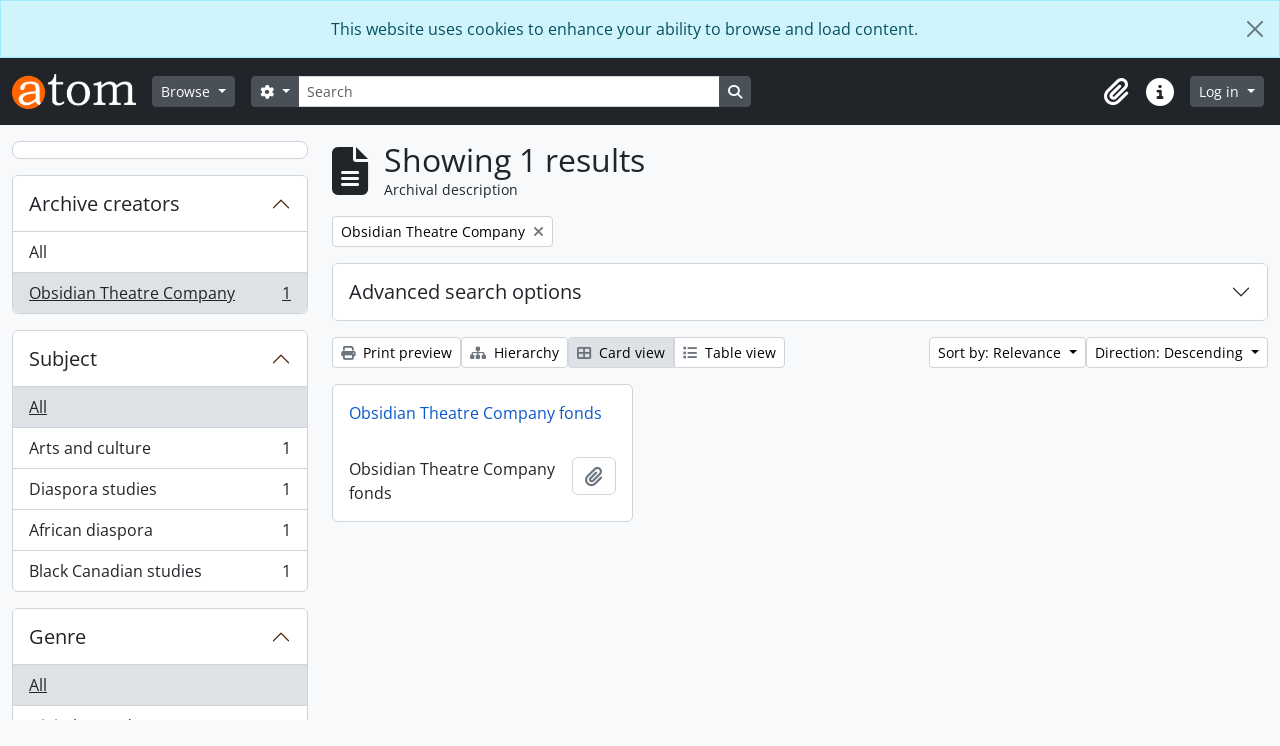

--- FILE ---
content_type: application/javascript; charset=UTF-8
request_url: https://www.googletagmanager.com/gtag/js?id=
body_size: 81441
content:

// Copyright 2012 Google Inc. All rights reserved.
 
(function(){

var data = {
"resource": {
  "version":"1",
  
  "macros":[],
  "tags":[],
  "predicates":[],
  "rules":[]
},
"runtime":[ 
]

,"blob":{"1":"1","10":"","14":"62j0","15":"1","16":"ChEIgJLwzAYQ3+zj/KbC76z8ARIRAAhdY/ICmh+TJ0oEpR4pmWEaArhF","17":"","19":"dataLayer","20":"","21":"www.googletagmanager.com","22":"eyIwIjoiVVMiLCIxIjoiVVMtT0giLCIyIjpmYWxzZSwiMyI6IiIsIjQiOiIiLCI1Ijp0cnVlLCI2IjpmYWxzZSwiNyI6ImFkX3N0b3JhZ2V8YW5hbHl0aWNzX3N0b3JhZ2V8YWRfdXNlcl9kYXRhfGFkX3BlcnNvbmFsaXphdGlvbiIsIjgiOiIifQ","23":"google.tagmanager.debugui2.queue","24":"tagassistant.google.com","27":0.005,"3":"www.googletagmanager.com","30":"US","31":"US-OH","32":true,"34":"","35":"","36":"https://adservice.google.com/pagead/regclk","37":"__TAGGY_INSTALLED","38":"cct.google","39":"googTaggyReferrer","40":"https://cct.google/taggy/agent.js","41":"google.tagmanager.ta.prodqueue","42":0.01,"43":"{\"keys\":[{\"hpkePublicKey\":{\"params\":{\"aead\":\"AES_128_GCM\",\"kdf\":\"HKDF_SHA256\",\"kem\":\"DHKEM_P256_HKDF_SHA256\"},\"publicKey\":\"BFpGHALptjxyO7WGOabJkQSKISGjUry8gU6mPgS/TYJHHGIi3hkA55NThhhW+UGgS11bDwI1inPPmmg0fECj4U0=\",\"version\":0},\"id\":\"d63f77f3-d18b-4336-8c6f-b60d3f61306b\"},{\"hpkePublicKey\":{\"params\":{\"aead\":\"AES_128_GCM\",\"kdf\":\"HKDF_SHA256\",\"kem\":\"DHKEM_P256_HKDF_SHA256\"},\"publicKey\":\"BLDvuGlid9hTrguGNPaVERRoYUhI48DPY0uYJYtv+6IaslaTAhD3XhLrBZuGlto/YrfNuoPNTzcg/3EYWsbZMBc=\",\"version\":0},\"id\":\"c69101a5-6a49-4117-b54c-2a07a42a028c\"},{\"hpkePublicKey\":{\"params\":{\"aead\":\"AES_128_GCM\",\"kdf\":\"HKDF_SHA256\",\"kem\":\"DHKEM_P256_HKDF_SHA256\"},\"publicKey\":\"BD+b8cXmo7Rz+Q0nrkEYIypHawu62fS9Y4xwIYmqmVR3oW8MtiLgIzP9Np0wofcCtJNoqymkeeswl1yNvzLAE0Q=\",\"version\":0},\"id\":\"93bf29bf-13f3-40ee-bd59-e9c3b9f3be11\"},{\"hpkePublicKey\":{\"params\":{\"aead\":\"AES_128_GCM\",\"kdf\":\"HKDF_SHA256\",\"kem\":\"DHKEM_P256_HKDF_SHA256\"},\"publicKey\":\"BBdweOE+XbCu6JIHAMvRDmkMulYf78B8bH7M4DqWUlcnrM1xB1ZraFgFhRNV2ILc/dvlnlJjgTlmxIXJiAmVY4I=\",\"version\":0},\"id\":\"278c4fa2-b2b9-4a89-9e74-48b5eac0cff6\"},{\"hpkePublicKey\":{\"params\":{\"aead\":\"AES_128_GCM\",\"kdf\":\"HKDF_SHA256\",\"kem\":\"DHKEM_P256_HKDF_SHA256\"},\"publicKey\":\"BF0cigVtCehQm+ulWMhnf7Qc65tq74PVK56VHqm7w3qAdhR361pgp1jBtVVKxKLEkMb1Il+KGSc1m6jMBbB2DJw=\",\"version\":0},\"id\":\"25b4870d-65b1-4c0e-b55e-ce12b8b51cf2\"}]}","44":"103116026~103200004~104684208~104684211~117455676~117455678","45":true,"46":{"1":"1000","10":"6240","11":"6240","14":"1000","16":"US-CO~US-CT~US-MT~US-NE~US-NH~US-TX~US-MN~US-NJ~US-MD~US-OR~US-DE","17":"US-CO~US-CT~US-MT~US-NE~US-NH~US-TX~US-MN~US-NJ~US-MD~US-OR~US-DE","2":"9","20":"5000","21":"5000","22":"4.2.0","23":"0.0.0","25":"1","26":"4000","27":"100","3":"5","4":"ad_storage|analytics_storage|ad_user_data|ad_personalization","44":"15000","48":"30000","5":"ad_storage|analytics_storage|ad_user_data","6":"1","62":"A6ONHRY7/bvBro+IMZd/a6LNjn7SSv999SkN/[base64]","66":"100","7":"10"},"48":true,"5":"","55":[""],"56":[{"1":403,"3":0.5,"4":115938465,"5":115938466,"6":0,"7":2},{"1":404,"3":0.5,"4":115938468,"5":115938469,"6":0,"7":1},{"1":476,"2":true},{"1":454,"2":true},{"1":430,"2":true},{"1":457,"2":true},{"1":429,"2":true},{"1":479,"3":0.01,"4":117611006,"5":117611007,"6":0,"7":1},{"1":483,"3":0.1,"4":117643908,"5":117643909,"6":0,"7":1},{"1":447,"2":true},{"1":439,"3":0.1,"4":117416194,"5":117416195,"6":117485608,"7":1},{"1":417,"2":true},{"1":420,"2":true},{"1":451,"2":true},{"1":411,"3":0.001,"4":117484252,"5":117484253,"6":117650706,"7":1},{"1":450,"3":0.01,"4":117227714,"5":117227715,"6":117227716,"7":3},{"1":444,"3":0.01,"4":117384405,"5":117384406,"6":0,"7":1},{"1":443,"3":0.001,"4":117628654,"5":117628655,"6":117628656,"7":3},{"1":465,"3":0.001,"4":117512542,"5":117512543,"6":0,"7":1},{"1":426,"2":true},{"1":460,"3":0.001,"4":117395003,"5":117395004,"6":117395005,"7":1},{"1":406,"2":true},{"1":449,"2":true},{"1":424,"2":true},{"1":463,"2":true},{"1":415,"2":true},{"1":423,"2":true},{"1":412,"2":true},{"1":441,"2":true}],"59":[""]}








};




var aa,ea=typeof Object.create=="function"?Object.create:function(a){var b=function(){};b.prototype=a;return new b},ha=typeof Object.defineProperties=="function"?Object.defineProperty:function(a,b,c){if(a==Array.prototype||a==Object.prototype)return a;a[b]=c.value;return a},ia=function(a){for(var b=["object"==typeof globalThis&&globalThis,a,"object"==typeof window&&window,"object"==typeof self&&self,"object"==typeof global&&global],c=0;c<b.length;++c){var d=b[c];if(d&&d.Math==Math)return d}throw Error("Cannot find global object");
},ja=ia(this),ka=typeof Symbol==="function"&&typeof Symbol("x")==="symbol",la={},ma={},na=function(a,b,c){if(!c||a!=null){var d=ma[b];if(d==null)return a[b];var e=a[d];return e!==void 0?e:a[b]}},oa=function(a,b,c){if(b)a:{var d=a.split("."),e=d.length===1,f=d[0],g;!e&&f in la?g=la:g=ja;for(var l=0;l<d.length-1;l++){var m=d[l];if(!(m in g))break a;g=g[m]}var n=d[d.length-1],p=ka&&c==="es6"?g[n]:null,q=b(p);if(q!=null)if(e)ha(la,n,{configurable:!0,writable:!0,value:q});else if(q!==p){if(ma[n]===void 0){var r=
Math.random()*1E9>>>0;ma[n]=ka?ja.Symbol(n):"$jscp$"+r+"$"+n}ha(g,ma[n],{configurable:!0,writable:!0,value:q})}}},pa;if(ka&&typeof Object.setPrototypeOf=="function")pa=Object.setPrototypeOf;else{var qa;a:{var ra={a:!0},sa={};try{sa.__proto__=ra;qa=sa.a;break a}catch(a){}qa=!1}pa=qa?function(a,b){a.__proto__=b;if(a.__proto__!==b)throw new TypeError(a+" is not extensible");return a}:null}
var ta=pa,ua=function(a,b){a.prototype=ea(b.prototype);a.prototype.constructor=a;if(ta)ta(a,b);else for(var c in b)if(c!="prototype")if(Object.defineProperties){var d=Object.getOwnPropertyDescriptor(b,c);d&&Object.defineProperty(a,c,d)}else a[c]=b[c];a.Bo=b.prototype},va=function(a){var b=0;return function(){return b<a.length?{done:!1,value:a[b++]}:{done:!0}}},h=function(a){var b=typeof Symbol!="undefined"&&Symbol.iterator&&a[Symbol.iterator];if(b)return b.call(a);if(typeof a.length=="number")return{next:va(a)};
throw Error(String(a)+" is not an iterable or ArrayLike");},xa=function(a){for(var b,c=[];!(b=a.next()).done;)c.push(b.value);return c},ya=function(a){return a instanceof Array?a:xa(h(a))},Aa=function(a){return za(a,a)},za=function(a,b){a.raw=b;Object.freeze&&(Object.freeze(a),Object.freeze(b));return a},Ba=ka&&typeof na(Object,"assign")=="function"?na(Object,"assign"):function(a,b){if(a==null)throw new TypeError("No nullish arg");a=Object(a);for(var c=1;c<arguments.length;c++){var d=arguments[c];
if(d)for(var e in d)Object.prototype.hasOwnProperty.call(d,e)&&(a[e]=d[e])}return a};oa("Object.assign",function(a){return a||Ba},"es6");var Ca=function(a){if(!(a instanceof Object))throw new TypeError("Iterator result "+a+" is not an object");},Da=function(){this.da=!1;this.T=null;this.fa=void 0;this.C=1;this.O=this.U=0;this.Za=this.H=null},Ea=function(a){if(a.da)throw new TypeError("Generator is already running");a.da=!0};Da.prototype.Ia=function(a){this.fa=a};
var Fa=function(a,b){a.H={Gj:b,isException:!0};a.C=a.U||a.O};Da.prototype.getNextAddressJsc=function(){return this.C};Da.prototype.getYieldResultJsc=function(){return this.fa};Da.prototype.return=function(a){this.H={return:a};this.C=this.O};Da.prototype["return"]=Da.prototype.return;Da.prototype.Fg=function(a){this.H={Ob:a};this.C=this.O};Da.prototype.jumpThroughFinallyBlocks=Da.prototype.Fg;Da.prototype.mb=function(a,b){this.C=b;return{value:a}};Da.prototype.yield=Da.prototype.mb;
Da.prototype.vn=function(a,b){var c=h(a),d=c.next();Ca(d);if(d.done)this.fa=d.value,this.C=b;else return this.T=c,this.mb(d.value,b)};Da.prototype.yieldAll=Da.prototype.vn;Da.prototype.Ob=function(a){this.C=a};Da.prototype.jumpTo=Da.prototype.Ob;Da.prototype.Gg=function(){this.C=0};Da.prototype.jumpToEnd=Da.prototype.Gg;Da.prototype.pn=function(a,b){this.U=a;b!=void 0&&(this.O=b)};Da.prototype.setCatchFinallyBlocks=Da.prototype.pn;Da.prototype.Yd=function(a){this.U=0;this.O=a||0};
Da.prototype.setFinallyBlock=Da.prototype.Yd;Da.prototype.Hg=function(a,b){this.C=a;this.U=b||0};Da.prototype.leaveTryBlock=Da.prototype.Hg;Da.prototype.Eg=function(a){this.U=a||0;var b=this.H.Gj;this.H=null;return b};Da.prototype.enterCatchBlock=Da.prototype.Eg;Da.prototype.Nb=function(a,b,c){c?this.Za[c]=this.H:this.Za=[this.H];this.U=a||0;this.O=b||0};Da.prototype.enterFinallyBlock=Da.prototype.Nb;
Da.prototype.sc=function(a,b){var c=this.Za.splice(b||0)[0],d=this.H=this.H||c;d?d.isException?this.C=this.U||this.O:d.Ob!=void 0&&this.O<d.Ob?(this.C=d.Ob,this.H=null):this.C=this.O:this.C=a};Da.prototype.leaveFinallyBlock=Da.prototype.sc;Da.prototype.rc=function(a){return new Ga(a)};Da.prototype.forIn=Da.prototype.rc;var Ga=function(a){this.H=a;this.C=[];for(var b in a)this.C.push(b);this.C.reverse()};Ga.prototype.Mj=function(){for(;this.C.length>0;){var a=this.C.pop();if(a in this.H)return a}return null};
Ga.prototype.getNext=Ga.prototype.Mj;
var Ha=function(a){this.C=new Da;this.H=a},La=function(a,b){Ea(a.C);var c=a.C.T;if(c)return Ia(a,"return"in c?c["return"]:function(d){return{value:d,done:!0}},b,a.C.return);a.C.return(b);return Ka(a)},Ia=function(a,b,c,d){try{var e=b.call(a.C.T,c);Ca(e);if(!e.done)return a.C.da=!1,e;var f=e.value}catch(g){return a.C.T=null,Fa(a.C,g),Ka(a)}a.C.T=null;d.call(a.C,f);return Ka(a)},Ka=function(a){for(;a.C.C;)try{var b=a.H(a.C);if(b)return a.C.da=!1,{value:b.value,done:!1}}catch(d){a.C.fa=void 0,Fa(a.C,
d)}a.C.da=!1;if(a.C.H){var c=a.C.H;a.C.H=null;if(c.isException)throw c.Gj;return{value:c.return,done:!0}}return{value:void 0,done:!0}},Ma=function(a){this.next=function(b){var c;Ea(a.C);a.C.T?c=Ia(a,a.C.T.next,b,a.C.Ia):(a.C.Ia(b),c=Ka(a));return c};this.throw=function(b){var c;Ea(a.C);a.C.T?c=Ia(a,a.C.T["throw"],b,a.C.Ia):(Fa(a.C,b),c=Ka(a));return c};this.return=function(b){return La(a,b)};this[Symbol.iterator]=function(){return this}},Na=function(a,b){var c=new Ma(new Ha(b));ta&&a.prototype&&ta(c,
a.prototype);return c},Oa=function(){for(var a=Number(this),b=[],c=a;c<arguments.length;c++)b[c-a]=arguments[c];return b},Pa=function(a){return a};/*

 Copyright The Closure Library Authors.
 SPDX-License-Identifier: Apache-2.0
*/
var Qa=this||self,Ra=function(a,b){function c(){}c.prototype=b.prototype;a.Bo=b.prototype;a.prototype=new c;a.prototype.constructor=a;a.nr=function(d,e,f){for(var g=Array(arguments.length-2),l=2;l<arguments.length;l++)g[l-2]=arguments[l];return b.prototype[e].apply(d,g)}};var Sa=function(){this.value={};this.prefix="gtm."};aa=Sa.prototype;aa.set=function(a,b){this.value[this.prefix+String(a)]=b};aa.get=function(a){return this.value[this.prefix+String(a)]};aa.has=function(a){return this.value.hasOwnProperty(this.prefix+String(a))};aa.delete=function(a){var b=this.prefix+String(a);return this.value.hasOwnProperty(b)?(delete this.value[b],!0):!1};aa.clear=function(){this.value={}};
aa.values=function(){var a=this;return function c(){var d,e,f;return Na(c,function(g){switch(g.C){case 1:g.Yd(2),e=g.rc(a.value);case 4:if((d=e.Mj())==null){g.Ob(2);break}if(!a.value.hasOwnProperty(d)){g.Ob(4);break}f=Pa;return g.mb(a.value[d],8);case 8:f(g.fa);g.Ob(4);break;case 2:g.Nb(),g.sc(0)}})}()};ja.Object.defineProperties(Sa.prototype,{size:{configurable:!0,enumerable:!0,get:function(){return Object.keys(this.value).length}}});var Ta=[];function Ua(a){return Ta[a]===void 0?!1:Ta[a]};function Va(){for(var a=Wa,b={},c=0;c<a.length;++c)b[a[c]]=c;return b}function Xa(){var a="ABCDEFGHIJKLMNOPQRSTUVWXYZ";a+=a.toLowerCase()+"0123456789-_";return a+"."}var Wa,Ya;function Za(a){Wa=Wa||Xa();Ya=Ya||Va();for(var b=[],c=0;c<a.length;c+=3){var d=c+1<a.length,e=c+2<a.length,f=a.charCodeAt(c),g=d?a.charCodeAt(c+1):0,l=e?a.charCodeAt(c+2):0,m=f>>2,n=(f&3)<<4|g>>4,p=(g&15)<<2|l>>6,q=l&63;e||(q=64,d||(p=64));b.push(Wa[m],Wa[n],Wa[p],Wa[q])}return b.join("")}
function $a(a){function b(m){for(;d<a.length;){var n=a.charAt(d++),p=Ya[n];if(p!=null)return p;if(!/^[\s\xa0]*$/.test(n))throw Error("Unknown base64 encoding at char: "+n);}return m}Wa=Wa||Xa();Ya=Ya||Va();for(var c="",d=0;;){var e=b(-1),f=b(0),g=b(64),l=b(64);if(l===64&&e===-1)return c;c+=String.fromCharCode(e<<2|f>>4);g!==64&&(c+=String.fromCharCode(f<<4&240|g>>2),l!==64&&(c+=String.fromCharCode(g<<6&192|l)))}};var ab={};function bb(a,b){var c=ab[a];c||(c=ab[a]=[]);c[b]=!0}function cb(a){for(var b=[],c=0,d=0;d<a.length;d++)d%8===0&&d>0&&(b.push(String.fromCharCode(c)),c=0),a[d]&&(c|=1<<d%8);c>0&&b.push(String.fromCharCode(c));return Za(b.join("")).replace(/\.+$/,"")};function db(){}function eb(a){return typeof a==="function"}function fb(a){return typeof a==="string"}function gb(a){return typeof a==="number"&&!isNaN(a)}function hb(a){return Array.isArray(a)?a:[a]}function ib(a,b){if(a&&Array.isArray(a))for(var c=0;c<a.length;c++)if(a[c]&&b(a[c]))return a[c]}function jb(a,b){if(!gb(a)||!gb(b)||a>b)a=0,b=2147483647;return Math.floor(Math.random()*(b-a+1)+a)}
function lb(a,b){for(var c=new mb,d=0;d<a.length;d++)c.set(a[d],!0);for(var e=0;e<b.length;e++)if(c.get(b[e]))return!0;return!1}function pb(a,b){for(var c in a)Object.prototype.hasOwnProperty.call(a,c)&&b(c,a[c])}function qb(a){return!!a&&(Object.prototype.toString.call(a)==="[object Arguments]"||Object.prototype.hasOwnProperty.call(a,"callee"))}function rb(a){return Math.round(Number(a))||0}function sb(a){return"false"===String(a).toLowerCase()?!1:!!a}
function tb(a){var b=[];if(Array.isArray(a))for(var c=0;c<a.length;c++)b.push(String(a[c]));return b}function ub(a){return a?a.replace(/^\s+|\s+$/g,""):""}function vb(){return new Date(Date.now())}function wb(){return vb().getTime()}var mb=function(){this.prefix="gtm.";this.values={}};mb.prototype.set=function(a,b){this.values[this.prefix+a]=b};mb.prototype.get=function(a){return this.values[this.prefix+a]};mb.prototype.contains=function(a){return this.get(a)!==void 0};
function xb(a,b){return a&&a.hasOwnProperty("currencyCode")?a.currencyCode:b}function yb(a){var b=a;return function(){if(b){var c=b;b=void 0;try{c()}catch(d){}}}}function zb(a,b){for(var c in b)b.hasOwnProperty(c)&&(a[c]=b[c])}function Ab(a,b){for(var c=[],d=0;d<a.length;d++)c.push(a[d]),c.push.apply(c,b[a[d]]||[]);return c}function Bb(a,b){return a.length>=b.length&&a.substring(0,b.length)===b}function Cb(a,b){return a.length>=b.length&&a.substring(a.length-b.length,a.length)===b}
function Db(a,b){for(var c={},d=c,e=a.split("."),f=0;f<e.length-1;f++)d=d[e[f]]={};d[e[e.length-1]]=b;return c}var Eb=/^\w{1,9}$/;function Fb(a,b){a=a||{};b=b||",";var c=[];pb(a,function(d,e){Eb.test(d)&&e&&c.push(d)});return c.join(b)}
function Gb(a){for(var b=[],c=0;c<a.length;c++){var d=a.charCodeAt(c);d<128?b.push(d):d<2048?b.push(192|d>>6,128|d&63):d<55296||d>=57344?b.push(224|d>>12,128|d>>6&63,128|d&63):(d=65536+((d&1023)<<10|a.charCodeAt(++c)&1023),b.push(240|d>>18,128|d>>12&63,128|d>>6&63,128|d&63))}return new Uint8Array(b)}function Hb(a,b){function c(){e&&++d===b&&(e(),e=null,c.done=!0)}var d=0,e=a;c.done=!1;return c}
function Ib(a,b){function c(m){var n=m.split("=")[0];return a.indexOf(n)<0?m:n+"=0"}function d(m){return m.split("&").map(c).filter(function(n){return n!==void 0}).join("&")}var e=b.href.split(/[?#]/)[0],f=b.search,g=b.hash;f[0]==="?"&&(f=f.substring(1));g[0]==="#"&&(g=g.substring(1));f=d(f);g=d(g);f!==""&&(f="?"+f);g!==""&&(g="#"+g);var l=""+e+f+g;l[l.length-1]==="/"&&(l=l.substring(0,l.length-1));return l}
function Jb(a){for(var b=0;b<3;++b)try{var c=decodeURIComponent(a).replace(/\+/g," ");if(c===a)break;a=c}catch(d){return""}return a}function Kb(){var a=k,b;a:{var c=a.crypto||a.msCrypto;if(c&&c.getRandomValues)try{var d=new Uint8Array(25);c.getRandomValues(d);b=btoa(String.fromCharCode.apply(String,ya(d))).replace(/\+/g,"-").replace(/\//g,"_").replace(/=+$/,"");break a}catch(e){}b=void 0}return b};/*

 Copyright Google LLC
 SPDX-License-Identifier: Apache-2.0
*/
var Lb=globalThis.trustedTypes,Mb;function Nb(){var a=null;if(!Lb)return a;try{var b=function(c){return c};a=Lb.createPolicy("goog#html",{createHTML:b,createScript:b,createScriptURL:b})}catch(c){}return a}function Ob(){Mb===void 0&&(Mb=Nb());return Mb};var Pb=function(a){this.C=a};Pb.prototype.toString=function(){return this.C+""};function Qb(a){var b=a,c=Ob(),d=c?c.createScriptURL(b):b;return new Pb(d)}function Sb(a){if(a instanceof Pb)return a.C;throw Error("");};var Tb=/^\s*(?!javascript:)(?:[\w+.-]+:|[^:/?#]*(?:[/?#]|$))/i;function Ub(a,b){throw Error(b===void 0?"unexpected value "+a+"!":b);};var Vb=function(a){this.C=a};Vb.prototype.toString=function(){return this.C+""};var Xb=function(){this.C=Wb};Xb.prototype.toString=function(){return this.C+""};var Yb=Array.prototype.indexOf?function(a,b){return Array.prototype.indexOf.call(a,b,void 0)}:function(a,b){if(typeof a==="string")return typeof b!=="string"||b.length!=1?-1:a.indexOf(b,0);for(var c=0;c<a.length;c++)if(c in a&&a[c]===b)return c;return-1};function Zb(a,b){return new SharedWorker(Sb(a),b)};function $b(a){return a===null?"null":a===void 0?"undefined":a};var k=window,y=document,ac=navigator;function bc(){var a;try{a=ac.serviceWorker}catch(b){return}return a}var dc=y.currentScript,ec=dc&&dc.src;function fc(a,b){var c=k,d=c[a];c[a]=d===void 0?b:d;return c[a]}function hc(a){return(ac.userAgent||"").indexOf(a)!==-1}function ic(){return hc("Firefox")||hc("FxiOS")}function jc(){return hc("Edg/")||hc("EdgA/")||hc("EdgiOS/")}var kc={async:1,nonce:1,onerror:1,onload:1,src:1,type:1},lc={height:1,onload:1,src:1,style:1,width:1};
function mc(a,b,c){b&&pb(b,function(d,e){d=d.toLowerCase();c.hasOwnProperty(d)||a.setAttribute(d,e)})}
function nc(a,b,c,d,e){var f=y.createElement("script");mc(f,d,kc);f.type="text/javascript";f.async=d&&d.async===!1?!1:!0;var g;g=Qb($b(a));f.src=Sb(g);var l,m=f.ownerDocument;m=m===void 0?document:m;var n,p,q=(p=(n=m).querySelector)==null?void 0:p.call(n,"script[nonce]");(l=q==null?"":q.nonce||q.getAttribute("nonce")||"")&&f.setAttribute("nonce",l);b&&(f.onload=b);c&&(f.onerror=c);if(e)e.appendChild(f);else{var r=y.getElementsByTagName("script")[0]||y.body||y.head;r.parentNode.insertBefore(f,r)}return f}
function oc(){if(ec){var a=ec.toLowerCase();if(a.indexOf("https://")===0)return 2;if(a.indexOf("http://")===0)return 3}return 1}function pc(a,b,c,d,e){var f;f=f===void 0?!0:f;var g=e,l=!1;g||(g=y.createElement("iframe"),l=!0);mc(g,c,lc);d&&pb(d,function(n,p){g.dataset[n]=p});f&&(g.height="0",g.width="0",g.style.display="none",g.style.visibility="hidden");a!==void 0&&(g.src=a);if(l){var m=y.body&&y.body.lastChild||y.body||y.head;m.parentNode.insertBefore(g,m)}b&&(g.onload=b);return g}
function qc(a,b,c,d){return rc(a,b,c,d)}function sc(a,b,c,d){a.addEventListener&&a.addEventListener(b,c,!!d)}function tc(a){k.setTimeout(a,0)}function uc(a,b){return a&&b&&a.attributes&&a.attributes[b]?a.attributes[b].value:null}function vc(a){var b=a.innerText||a.textContent||"";b&&b!==" "&&(b=b.replace(/^[\s\xa0]+/g,""),b=b.replace(/[\s\xa0]+$/g,""));b&&(b=b.replace(/(\xa0+|\s{2,}|\n|\r\t)/g," "));return b}
function wc(a,b,c){var d;try{d=ac.sendBeacon&&ac.sendBeacon(a)}catch(e){bb("TAGGING",15)}d?b==null||b():rc(a,b,c)}function xc(a,b){try{if(ac.sendBeacon!==void 0)return ac.sendBeacon(a,b)}catch(c){bb("TAGGING",15)}return!1}var yc=Object.freeze({cache:"no-store",credentials:"include",keepalive:!0,method:"POST",mode:"no-cors",redirect:"follow"});
function zc(a,b,c,d,e){if(Ac()){var f=na(Object,"assign").call(Object,{},yc);b&&(f.body=b);c&&(c.attributionReporting&&(f.attributionReporting=c.attributionReporting),c.browsingTopics!==void 0&&(f.browsingTopics=c.browsingTopics),c.credentials&&(f.credentials=c.credentials),c.keepalive!==void 0&&(f.keepalive=c.keepalive),c.method&&(f.method=c.method),c.mode&&(f.mode=c.mode));try{var g=k.fetch(a,f);if(g)return g.then(function(m){m&&(m.ok||m.status===0)?d==null||d():e==null||e()}).catch(function(){e==
null||e()}),!0}catch(m){}}if((c==null?0:c.vf)||(c==null?0:c.credentials)&&c.credentials!=="include")return e==null||e(),!1;if(b){var l=xc(a,b);l?d==null||d():e==null||e();return l}Bc(a,d,e);return!0}function Ac(){return typeof k.fetch==="function"}function Cc(){var a=k.performance;if(a&&eb(a.now))return a.now()}
function Dc(){var a,b=k.performance;if(b&&b.getEntriesByType)try{var c=b.getEntriesByType("navigation");c&&c.length>0&&(a=c[0].type)}catch(d){return"e"}if(!a)return"u";switch(a){case "navigate":return"n";case "back_forward":return"h";case "reload":return"r";case "prerender":return"p";default:return"x"}}function Ec(){return k.performance||void 0}function Fc(){var a=k.webPixelsManager;return a?a.createShopifyExtend!==void 0:!1}
var rc=function(a,b,c,d){var e=new Image(1,1);mc(e,d,{});e.onload=function(){e.onload=null;b&&b()};e.onerror=function(){e.onerror=null;c&&c()};e.src=a;return e},Bc=wc;/*
 jQuery (c) 2005, 2012 jQuery Foundation, Inc. jquery.org/license.
*/
var Gc=/\[object (Boolean|Number|String|Function|Array|Date|RegExp)\]/,Hc=function(a){if(a==null)return String(a);var b=Gc.exec(Object.prototype.toString.call(Object(a)));return b?b[1].toLowerCase():"object"},Ic=function(a,b){return Object.prototype.hasOwnProperty.call(Object(a),b)},Jc=function(a){if(!a||Hc(a)!="object"||a.nodeType||a==a.window)return!1;try{if(a.constructor&&!Ic(a,"constructor")&&!Ic(a.constructor.prototype,"isPrototypeOf"))return!1}catch(c){return!1}for(var b in a);return b===void 0||
Ic(a,b)},Kc=function(a,b){var c=b||(Hc(a)=="array"?[]:{}),d;for(d in a)if(Ic(a,d)){var e=a[d];Hc(e)=="array"?(Hc(c[d])!="array"&&(c[d]=[]),c[d]=Kc(e,c[d])):Jc(e)?(Jc(c[d])||(c[d]={}),c[d]=Kc(e,c[d])):c[d]=e}return c};var Lc=function(a){this.message=a};function Mc(a){a.Ar=!0;return a};function Nc(a){var b="0123456789abcdefghijklmnopqrstuvwxyzABCDEFGHIJKLMNOPQRSTUVWXYZ-_"[a];return b===void 0?new Lc("Value "+a+" can not be encoded in web-safe base64 dictionary."):b};function Oc(a){switch(a){case 1:return"1";case 2:case 4:return"0";default:return"-"}};var Pc=/^[1-9a-zA-Z_-][1-9a-c][1-9a-v]\d$/;function Qc(a,b){for(var c="",d=!0;a>7;){var e=a&31;a>>=5;d?d=!1:e|=32;c=""+Nc(e)+c}a<<=2;d||(a|=32);return c=""+Nc(a|b)+c}
function Rc(a,b){var c;var d=a.zf,e=a.Xg;d===void 0?c="":(e||(e=0),c=""+Qc(1,1)+Nc(d<<2|e));var f=a.wn,g="4"+c+(f?""+Qc(2,1)+Nc(f):""),l,m=a.pk;l=m&&Pc.test(m)?""+Qc(3,2)+m:"";var n,p=a.kk;n=p?""+Qc(4,1)+Nc(p):"";var q;var r=a.ctid;if(r&&b){var t=Qc(5,3),v=r.split("-"),u=v[0].toUpperCase();if(u!=="GTM"&&u!=="OPT")q="";else{var w=v[1];q=""+t+Nc(1+w.length)+(a.io||0)+w}}else q="";var x=a.zo,z=a.canonicalId,D=a.Va,B=a.Pr,G=g+l+n+q+(x?""+Qc(6,1)+Nc(x):"")+(z?""+Qc(7,3)+Nc(z.length)+z:"")+(D?""+Qc(8,3)+
Nc(D.length)+D:"")+(B?""+Qc(9,3)+Nc(B.length)+B:""),M;var J=a.yn;J=J===void 0?{}:J;for(var Q=[],R=h(Object.keys(J)),K=R.next();!K.done;K=R.next()){var O=K.value;Q[Number(O)]=J[O]}if(Q.length){var fa=Qc(10,3),da;if(Q.length===0)da=Nc(0);else{for(var T=[],N=0,Y=!1,Z=0;Z<Q.length;Z++){Y=!0;var ca=Z%6;Q[Z]&&(N|=1<<ca);ca===5&&(T.push(Nc(N)),N=0,Y=!1)}Y&&T.push(Nc(N));da=T.join("")}var wa=da;M=""+fa+Nc(wa.length)+wa}else M="";var Ja=a.po,nb=a.wo,ob=a.Ao;return G+M+(Ja?""+Qc(11,3)+Nc(Ja.length)+Ja:"")+
(nb?""+Qc(13,3)+Nc(nb.length)+nb:"")+(ob?""+Qc(14,1)+Nc(ob):"")};function Sc(a,b){for(var c=$a(b),d=new Uint8Array(c.length),e=0;e<c.length;e++)d[e]=c.charCodeAt(e);if(d.length!==32)throw Error("Key is not 32 bytes.");return Tc(a,d)}function Tc(a,b){if(a==="")return"";var c=Gb(a),d=b.slice(-2),e=[].concat(ya(d),ya(c)).map(function(g,l){return g^b[l%b.length]}),f=new Uint8Array([].concat(ya(e),ya(d)));return Za(String.fromCharCode.apply(String,ya(f))).replace(/\.+$/,"")};var Vc=function(){function a(b){return{toString:function(){return b}}}return{Ek:a("consent"),Fh:a("convert_case_to"),Gh:a("convert_false_to"),Hh:a("convert_null_to"),Ih:a("convert_true_to"),Jh:a("convert_undefined_to"),Vo:a("debug_mode_metadata"),Ha:a("function"),og:a("instance_name"),Nm:a("live_only"),Pm:a("malware_disabled"),METADATA:a("metadata"),Tm:a("original_activity_id"),Uq:a("original_vendor_template_id"),Tq:a("once_on_load"),Sm:a("once_per_event"),dj:a("once_per_load"),Wq:a("priority_override"),
Zq:a("respected_consent_types"),mj:a("setup_tags"),hf:a("tag_id"),vj:a("teardown_tags")}}();var qd;var rd=[],sd=[],td=[],ud=[],vd=[],wd,xd,yd;function zd(a){yd=yd||a}
function Ad(){for(var a=data.resource||{},b=a.macros||[],c=0;c<b.length;c++)rd.push(b[c]);for(var d=a.tags||[],e=0;e<d.length;e++)ud.push(d[e]);for(var f=a.predicates||[],g=0;g<f.length;g++)td.push(f[g]);for(var l=a.rules||[],m=0;m<l.length;m++){for(var n=l[m],p={},q=0;q<n.length;q++){var r=n[q][0];p[r]=Array.prototype.slice.call(n[q],1);r!=="if"&&r!=="unless"||Bd(p[r])}sd.push(p)}}
function Bd(a){}var Cd;function Dd(a,b,c){try{return xd(Ed(a,b,c))}catch(d){JSON.stringify(a)}return 2}
var Ed=function(a,b,c){c=c||[];var d={},e;for(e in a)a.hasOwnProperty(e)&&(d[e]=Fd(a[e],b,c));return d},Fd=function(a,b,c){if(Array.isArray(a)){var d;switch(a[0]){case "function_id":return a[1];case "list":d=[];for(var e=1;e<a.length;e++)d.push(Fd(a[e],b,c));return d;case "macro":var f=a[1];if(c[f])return;var g=rd[f];if(!g||b.isBlocked(g))return;c[f]=!0;var l=String(g[Vc.og]);try{var m=Ed(g,b,c);m.vtp_gtmEventId=b.id;b.priorityId&&(m.vtp_gtmPriorityId=b.priorityId);d=Gd(m,{event:b,index:f,type:2,
name:l});Cd&&(d=Cd.zn(d,m))}catch(z){b.logMacroError&&b.logMacroError(z,Number(f),l),d=!1}c[f]=!1;return d;case "map":d={};for(var n=1;n<a.length;n+=2)d[Fd(a[n],b,c)]=Fd(a[n+1],b,c);return d;case "template":d=[];for(var p=!1,q=1;q<a.length;q++){var r=Fd(a[q],b,c);yd&&(p=p||yd.eo(r));d.push(r)}return yd&&p?yd.Cn(d):d.join("");case "escape":d=Fd(a[1],b,c);if(yd&&Array.isArray(a[1])&&a[1][0]==="macro"&&yd.fo(a))return yd.so(d);d=String(d);for(var t=2;t<a.length;t++)bd[a[t]]&&(d=bd[a[t]](d));return d;
case "tag":var v=a[1];if(!ud[v])throw Error("Unable to resolve tag reference "+v+".");return{Ij:a[2],index:v};case "zb":var u={arg0:a[2],arg1:a[3],ignore_case:a[5]};u[Vc.Ha]=a[1];var w=Dd(u,b,c),x=!!a[4];return x||w!==2?x!==(w===1):null;default:throw Error("Attempting to expand unknown Value type: "+a[0]+".");}}return a},Gd=function(a,b){var c=a[Vc.Ha],d=b&&b.event;if(!c)throw Error("Error: No function name given for function call.");var e=wd[c],f={},g;for(g in a)a.hasOwnProperty(g)&&Bb(g,"vtp_")&&
(f[e!==void 0?g:g.substring(4)]=a[g]);e&&d&&d.cachedModelValues&&(f.vtp_gtmCachedValues=d.cachedModelValues);if(b){if(b.name==null){var l;a:{var m=b.type,n=b.index;if(n==null)l="";else{var p;switch(m){case 2:p=rd[n];break;case 1:p=ud[n];break;default:l="";break a}var q=p&&p[Vc.og];l=q?String(q):""}}b.name=l}e&&(f.vtp_gtmEntityIndex=b.index,f.vtp_gtmEntityName=b.name)}return e!==void 0?e(f):qd(c,b)};function Hd(a){var b;b=b===void 0?!1:b;var c,d;return((c=data)==null?0:(d=c.blob)==null?0:d.hasOwnProperty(a))?!!data.blob[a]:b}function A(a){var b;b=b===void 0?"":b;var c,d;return((c=data)==null?0:(d=c.blob)==null?0:d.hasOwnProperty(a))?String(data.blob[a]):b}function Id(a){var b,c;return((b=data)==null?0:(c=b.blob)==null?0:c.hasOwnProperty(a))?Number(data.blob[a]):0}function Jd(a){var b;b=b===void 0?[]:b;var c,d,e=(c=data)==null?void 0:(d=c.blob)==null?void 0:d[a];return Array.isArray(e)?e:b}
function Kd(a){var b;b=b===void 0?"":b;var c=Nd(46);return c&&(c==null?0:c.hasOwnProperty(a))?String(c[a]):b}function Od(a,b){var c=Nd(46);return c&&(c==null?0:c.hasOwnProperty(a))?Number(c[a]):b}function Nd(a){var b,c;return(b=data)==null?void 0:(c=b.blob)==null?void 0:c[a]};var Pd=function(a,b,c){var d;d=Error.call(this,c);this.message=d.message;"stack"in d&&(this.stack=d.stack);this.permissionId=a;this.parameters=b;this.name="PermissionError"};ua(Pd,Error);Pd.prototype.getMessage=function(){return this.message};function Qd(a){function b(r){for(var t=0;t<r.length;t++)d[r[t]]=!0}for(var c=[],d=[],e=Rd(a),f=0;f<sd.length;f++){var g=sd[f],l=Sd(g,e);if(l){for(var m=g.add||[],n=0;n<m.length;n++)c[m[n]]=!0;b(g.block||[])}else l===null&&b(g.block||[]);}for(var p=[],q=0;q<ud.length;q++)c[q]&&!d[q]&&(p[q]=!0);return p}
function Sd(a,b){for(var c=a["if"]||[],d=0;d<c.length;d++){var e=b(c[d]);if(e===0)return!1;if(e===2)return null}for(var f=a.unless||[],g=0;g<f.length;g++){var l=b(f[g]);if(l===2)return null;if(l===1)return!1}return!0}function Rd(a){var b=[];return function(c){b[c]===void 0&&(b[c]=Dd(td[c],a));return b[c]}};function Td(a,b){b[Vc.Fh]&&typeof a==="string"&&(a=b[Vc.Fh]===1?a.toLowerCase():a.toUpperCase());b.hasOwnProperty(Vc.Hh)&&a===null&&(a=b[Vc.Hh]);b.hasOwnProperty(Vc.Jh)&&a===void 0&&(a=b[Vc.Jh]);b.hasOwnProperty(Vc.Ih)&&a===!0&&(a=b[Vc.Ih]);b.hasOwnProperty(Vc.Gh)&&a===!1&&(a=b[Vc.Gh]);return a};function Ud(a,b,c,d){if(a)for(var e=0;e<a.length;e++){var f=void 0,g="A policy function denied the permission request";try{f=a[e](b,c,d),g+="."}catch(l){g=typeof l==="string"?g+(": "+l):l instanceof Error?g+(": "+l.message):g+"."}if(!f)throw new Pd(c,d,g);}}function Vd(a,b){var c=(void 0).xr();return function(d){var e=Oa.apply(1,arguments);if(d){var f=c.C(d),g=c.C("all");if(f||g){var l=b.apply(void 0,[d].concat(ya(e)));Ud(f,a,d,l);Ud(g,a,d,l)}}}};A(5);A(20);A(1);Hd(29);Hd(28);var C={N:{Ik:1,Mk:2,ln:3,Xm:4,Oh:5,Ph:6,Em:7,Ok:8,Dm:9,Hk:10,Gk:11,hn:12,fn:13,Bk:14,vk:15,xk:16,Qm:17,Nk:18,Om:19,Kk:20,Rm:21,Ck:22,wk:23,yk:24,Jk:25,Ak:26,gn:27,zm:28,Jm:29,Im:30,Hm:31,Cm:32,Am:33,Bm:34,vm:35,tm:36,xm:37,ym:38,wm:39}};C.N[C.N.Ik]="CREATE_EVENT_SOURCE";C.N[C.N.Mk]="EDIT_EVENT";C.N[C.N.ln]="TRAFFIC_TYPE";C.N[C.N.Xm]="REFERRAL_EXCLUSION";C.N[C.N.Oh]="ECOMMERCE_FROM_GTM_TAG";C.N[C.N.Ph]="ECOMMERCE_FROM_GTM_UA_SCHEMA";C.N[C.N.Em]="GA_SEND";C.N[C.N.Ok]="EM_FORM";C.N[C.N.Dm]="GA_GAM_LINK";
C.N[C.N.Hk]="CREATE_EVENT_AUTO_PAGE_PATH";C.N[C.N.Gk]="CREATED_EVENT";C.N[C.N.hn]="SIDELOADED";C.N[C.N.fn]="SGTM_LEGACY_CONFIGURATION";C.N[C.N.Bk]="CCD_EM_EVENT";C.N[C.N.vk]="AUTO_REDACT_EMAIL";C.N[C.N.xk]="AUTO_REDACT_QUERY_PARAM";C.N[C.N.Qm]="MULTIPLE_PAGEVIEW_FROM_CONFIG";C.N[C.N.Nk]="EM_EVENT_SENT_BEFORE_CONFIG";C.N[C.N.Om]="LOADED_VIA_CST_OR_SIDELOADING";C.N[C.N.Kk]="DECODED_PARAM_MATCH";C.N[C.N.Rm]="NON_DECODED_PARAM_MATCH";C.N[C.N.Ck]="CCD_EVENT_SGTM";C.N[C.N.wk]="AUTO_REDACT_EMAIL_SGTM";
C.N[C.N.yk]="AUTO_REDACT_QUERY_PARAM_SGTM";C.N[C.N.Jk]="DAILY_LIMIT_REACHED";C.N[C.N.Ak]="BURST_LIMIT_REACHED";C.N[C.N.gn]="SHARED_USER_ID_SET_AFTER_REQUEST";C.N[C.N.zm]="GA4_MULTIPLE_SESSION_COOKIES";C.N[C.N.Jm]="INVALID_GA4_SESSION_COUNT";C.N[C.N.Im]="INVALID_GA4_LAST_EVENT_TIMESTAMP";C.N[C.N.Hm]="INVALID_GA4_JOIN_TIMER";C.N[C.N.Cm]="GA4_STALE_SESSION_COOKIE_SELECTED";C.N[C.N.Am]="GA4_SESSION_COOKIE_GS1_READ";C.N[C.N.Bm]="GA4_SESSION_COOKIE_GS2_READ";C.N[C.N.vm]="GA4_DL_PARAM_RECOVERY_AVAILABLE";
C.N[C.N.tm]="GA4_DL_PARAM_RECOVERY_APPLIED";C.N[C.N.xm]="GA4_GOOGLE_SIGNALS_ALLOWED";C.N[C.N.ym]="GA4_GOOGLE_SIGNALS_ENABLED";C.N[C.N.wm]="GA4_FALLBACK_REQUEST";var Wd={},Xd=(Wd.uaa=!0,Wd.uab=!0,Wd.uafvl=!0,Wd.uamb=!0,Wd.uam=!0,Wd.uap=!0,Wd.uapv=!0,Wd.uaw=!0,Wd);var ae=["matches","webkitMatchesSelector","mozMatchesSelector","msMatchesSelector","oMatchesSelector"],be=new mb;function ie(a){var b=1,c,d,e;if(a)for(b=0,d=a.length-1;d>=0;d--)e=a.charCodeAt(d),b=(b<<6&268435455)+e+(e<<14),c=b&266338304,b=c!==0?b^c>>21:b;return b};var E={m:{na:"ad_personalization",W:"ad_storage",X:"ad_user_data",Ma:"analytics_storage",sd:"region",ka:"consent_updated",Gf:"wait_for_update",Pk:"app_remove",Qk:"app_store_refund",Rk:"app_store_subscription_cancel",Sk:"app_store_subscription_convert",Tk:"app_store_subscription_renew",Uk:"consent_update",Vk:"conversion",Qh:"add_payment_info",Rh:"add_shipping_info",Fc:"add_to_cart",Gc:"remove_from_cart",Sh:"view_cart",Sb:"begin_checkout",bp:"generate_lead",Hc:"select_item",sb:"view_item_list",Db:"select_promotion",
tb:"view_promotion",ub:"purchase",Ic:"refund",Tb:"view_item",Th:"add_to_wishlist",Wk:"exception",Xk:"first_open",Yk:"first_visit",oa:"gtag.config",Jc:"gtag.get",Zk:"in_app_purchase",vd:"page_view",al:"screen_view",bl:"session_start",fl:"source_update",il:"timing_complete",jl:"track_social",Uh:"user_engagement",kl:"user_id_update",wd:"gclid_link_decoration_source",xd:"gclid_storage_source",Eb:"gclgb",wb:"gclid",Vh:"gclid_len",Wh:"gclgs",Xh:"gcllp",Yh:"gclst",xa:"ads_data_redaction",yd:"gad_source",
zd:"gad_source_src",Ub:"gclid_url",Zh:"gclsrc",Bd:"gbraid",Kc:"wbraid",eb:"allow_ad_personalization_signals",ze:"allow_custom_scripts",ai:"allow_direct_google_requests",Ae:"allow_display_features",Mf:"allow_enhanced_conversions",Cd:"allow_google_signals",bi:"allow_interest_groups",ml:"app_id",nl:"app_installer_id",ol:"app_name",pl:"app_version",Lc:"auid",cp:"auto_detection_enabled",di:"auto_event",ei:"aw_remarketing",Be:"aw_remarketing_only",Dd:"discount",Ed:"aw_feed_country",Fd:"aw_feed_language",
Aa:"items",Gd:"aw_merchant_id",Nf:"aw_basket_type",ql:"campaign_content",rl:"campaign_id",sl:"campaign_medium",tl:"campaign_name",ep:"campaign",vl:"campaign_source",wl:"campaign_term",Ce:"client_id",fi:"rnd",fp:"consent_update_type",xl:"content_group",yl:"content_type",fb:"conversion_cookie_prefix",De:"conversion_id",xb:"conversion_linker",Hd:"conversion_linker_disabled",Of:"conversion_api",gi:"cookie_deprecation",yb:"cookie_domain",hb:"cookie_expires",Fb:"cookie_flags",Nc:"cookie_name",Gb:"cookie_path",
Na:"cookie_prefix",Oc:"cookie_update",Id:"country",zb:"currency",Ee:"customer_buyer_stage",Pc:"customer_lifetime_value",Fe:"customer_loyalty",Ge:"customer_ltv_bucket",Jd:"custom_map",zl:"gcldc",Vb:"dclid",Al:"debug_mode",ib:"developer_id",Bl:"disable_merchant_reported_purchases",Pf:"dc_custom_params",Cl:"dc_natural_search",Dl:"dynamic_event_settings",hi:"affiliation",He:"checkout_option",Qf:"checkout_step",ii:"coupon",Kd:"item_list_name",Rf:"list_name",El:"promotions",Wb:"shipping",ji:"tax",Fl:"engagement_time_msec",
hp:"enhanced_client_id",Gl:"enhanced_conversions",jp:"enhanced_conversions_automatic_settings",Qc:"estimated_delivery_date",Rc:"event_callback",Hl:"event_category",Ie:"event_developer_id_string",Il:"event_label",Hb:"event",Jl:"event_settings",Je:"event_timeout",Kl:"description",Ll:"fatal",Ml:"experiments",ki:"firebase_id",Le:"first_party_collection",Ld:"_x_20",jb:"_x_19",kp:"flight_error_code",lp:"flight_error_message",mp:"fl_activity_category",np:"fl_activity_group",op:"fl_advertiser_id",pp:"fl_ar_dedupe",
Sf:"match_id",qp:"fl_random_number",rp:"tran",tp:"u",li:"gac_gclid",Me:"gac_wbraid",mi:"gac_wbraid_multiple_conversions",Nl:"ga_restrict_domain",up:"ga_temp_client_id",vp:"ga_temp_ecid",Ne:"gdpr_applies",wp:"geo_granularity",Oe:"value_callback",Pe:"value_key",Xa:"google_analysis_params",Re:"_google_ng",Ol:"google_signals",Pl:"google_tld",ni:"gpp_sid",oi:"gpp_string",Xb:"groups",ri:"gsa_experiment_id",Tf:"gtag_event_feature_usage",si:"gtm_up",Md:"iframe_state",Ql:"ignore_referrer",Rl:"internal_traffic_results",
xp:"_is_fpm",Nd:"is_legacy_converted",Od:"is_legacy_loaded",ui:"is_passthrough",Se:"_lps",Ib:"language",Te:"legacy_developer_id_string",kb:"linker",Uf:"accept_incoming",Yb:"decorate_forms",Oa:"domains",Sc:"url_position",Zb:"merchant_feed_label",ac:"merchant_feed_language",bc:"merchant_id",wi:"method",Sl:"name",xi:"navigation_type",Tc:"new_customer",yi:"non_interaction",Tl:"optimize_id",zi:"page_hostname",Vf:"page_path",Pa:"page_referrer",Ab:"page_title",yp:"passengers",Ai:"phone_conversion_callback",
Ul:"phone_conversion_country_code",Bi:"phone_conversion_css_class",Vl:"phone_conversion_ids",Ci:"phone_conversion_number",Di:"phone_conversion_options",zp:"_platinum_request_status",Ap:"_protected_audience_enabled",Ue:"quantity",Bp:"redact_device_info",Wl:"referral_exclusion_definition",Cp:"_request_start_time",Jb:"restricted_data_processing",Dp:"retoken",Xl:"sample_rate",Wf:"screen_name",Pd:"screen_resolution",Ei:"_script_source",Yl:"search_term",Uc:"send_page_view",fc:"send_to",Vc:"server_container_url",
Zl:"session_attributes_encoded",Fi:"session_duration",Ep:"session_engaged",Gi:"session_engaged_time",Kb:"session_id",Fp:"session_number",Qd:"_shared_user_id",hc:"delivery_postal_code",Gp:"_tag_firing_delay",Hp:"_tag_firing_time",Ip:"temporary_client_id",am:"testonly",bm:"_timezone",Xf:"topmost_url",Yf:"tracking_id",Jp:"traffic_type",ya:"transaction_id",Hi:"transaction_id_source",jc:"transport_url",Kp:"trip_type",Ya:"update",Wc:"url_passthrough",Ii:"uptgs",Zf:"_user_agent_architecture",cg:"_user_agent_bitness",
dg:"_user_agent_full_version_list",eg:"_user_agent_mobile",fg:"_user_agent_model",gg:"_user_agent_platform",hg:"_user_agent_platform_version",ig:"_user_agent_wow64",Lb:"user_data",Ji:"user_data_auto_latency",Ki:"user_data_auto_meta",Li:"user_data_auto_multi",Mi:"user_data_auto_selectors",Ni:"user_data_auto_status",Rd:"user_data_mode",Oi:"user_data_settings",Qa:"user_id",We:"user_properties",Lp:"_user_region",Xe:"us_privacy_string",sa:"value",Pi:"wbraid_multiple_conversions",kc:"_fpm_parameters",ng:"_host_name",
Xi:"_in_page_command",Km:"_ip_override",Iq:"_is_passthrough_cid",bf:"_measurement_type",dd:"non_personalized_ads",Zm:"_sst_parameters",dn:"sgtm_geo_user_country",Mc:"conversion_label",Ba:"page_location",Ke:"_extracted_data",Qe:"global_developer_id_string",Ve:"tc_privacy_string"}};var F={},je=(F[E.m.ka]="gcu",F[E.m.Eb]="gclgb",F[E.m.wb]="gclaw",F[E.m.Vh]="gclid_len",F[E.m.Wh]="gclgs",F[E.m.Xh]="gcllp",F[E.m.Yh]="gclst",F[E.m.Lc]="auid",F[E.m.di]="ae",F[E.m.Dd]="dscnt",F[E.m.Ed]="fcntr",F[E.m.Fd]="flng",F[E.m.Gd]="mid",F[E.m.Nf]="bttype",F[E.m.Ce]="gacid",F[E.m.Mc]="label",F[E.m.Of]="capi",F[E.m.gi]="pscdl",F[E.m.zb]="currency_code",F[E.m.Ee]="clobs",F[E.m.Pc]="vdltv",F[E.m.Fe]="clolo",F[E.m.Ge]="clolb",F[E.m.Al]="_dbg",F[E.m.Qc]="oedeld",F[E.m.Ie]="edid",F[E.m.li]="gac",F[E.m.Me]=
"gacgb",F[E.m.mi]="gacmcov",F[E.m.Ne]="gdpr",F[E.m.Qe]="gdid",F[E.m.Re]="_ng",F[E.m.ni]="gpp_sid",F[E.m.oi]="gpp",F[E.m.ri]="gsaexp",F[E.m.Tf]="_tu",F[E.m.Md]="frm",F[E.m.ui]="gtm_up",F[E.m.Se]="lps",F[E.m.Te]="did",F[E.m.Zb]="fcntr",F[E.m.ac]="flng",F[E.m.bc]="mid",F[E.m.Tc]=void 0,F[E.m.Ab]="tiba",F[E.m.Jb]="rdp",F[E.m.Kb]="ecsid",F[E.m.Qd]="ga_uid",F[E.m.hc]="delopc",F[E.m.Ve]="gdpr_consent",F[E.m.ya]="oid",F[E.m.Hi]="oidsrc",F[E.m.Ii]="uptgs",F[E.m.Zf]="uaa",F[E.m.cg]="uab",F[E.m.dg]="uafvl",
F[E.m.eg]="uamb",F[E.m.fg]="uam",F[E.m.gg]="uap",F[E.m.hg]="uapv",F[E.m.ig]="uaw",F[E.m.Ji]="ec_lat",F[E.m.Ki]="ec_meta",F[E.m.Li]="ec_m",F[E.m.Mi]="ec_sel",F[E.m.Ni]="ec_s",F[E.m.Rd]="ec_mode",F[E.m.Qa]="userId",F[E.m.Xe]="us_privacy",F[E.m.sa]="value",F[E.m.Pi]="mcov",F[E.m.ng]="hn",F[E.m.Xi]="gtm_ee",F[E.m.Km]="uip",F[E.m.bf]="mt",F[E.m.dd]="npa",F[E.m.dn]="sg_uc",F[E.m.De]=null,F[E.m.Pd]=null,F[E.m.Ib]=null,F[E.m.Aa]=null,F[E.m.Ba]=null,F[E.m.Pa]=null,F[E.m.Xf]=null,F[E.m.kc]=null,F[E.m.wd]=null,
F[E.m.xd]=null,F[E.m.Xa]=null,F[E.m.Ke]=null,F);function ke(a,b){if(a){var c=a.split("x");c.length===2&&(le(b,"u_w",c[0]),le(b,"u_h",c[1]))}}function me(a){var b=qe;b=b===void 0?re:b;return se(te(a,b))}function se(a){return(a||[]).filter(function(b){return!!b}).map(function(b){return"("+[ue(b.value),ue(b.quantity),ue(b.item_id),ue(b.start_date),ue(b.end_date)].join("*")+")"}).join("")}
function te(a,b){return(a||[]).filter(function(c){return!!c}).map(function(c){return{item_id:b(c),quantity:c.quantity,value:c.price,start_date:c.start_date,end_date:c.end_date}})}function re(a){return[a.item_id,a.id,a.item_name].find(function(b){return b!=null})}function ve(a){if(a&&a.length)return a.map(function(b){return b&&b.estimated_delivery_date?b.estimated_delivery_date:""}).join(",")}function le(a,b,c){c===void 0||c===null||c===""&&!Xd[b]||(a[b]=c)}
function ue(a){return typeof a!=="number"&&typeof a!=="string"?"":a.toString()};function we(a){switch(a){case 0:break;case 9:return"e4";case 6:return"e5";case 14:return"e6";default:return"e7"}};function xe(){this.blockSize=-1};function ye(a,b){this.blockSize=-1;this.blockSize=64;this.O=Qa.Uint8Array?new Uint8Array(this.blockSize):Array(this.blockSize);this.T=this.H=0;this.C=[];this.da=a;this.U=b;this.fa=Qa.Int32Array?new Int32Array(64):Array(64);ze===void 0&&(Qa.Int32Array?ze=new Int32Array(Ae):ze=Ae);this.reset()}Ra(ye,xe);for(var Be=[],Ce=0;Ce<63;Ce++)Be[Ce]=0;var De=[].concat(128,Be);
ye.prototype.reset=function(){this.T=this.H=0;var a;if(Qa.Int32Array)a=new Int32Array(this.U);else{var b=this.U,c=b.length;if(c>0){for(var d=Array(c),e=0;e<c;e++)d[e]=b[e];a=d}else a=[]}this.C=a};
var Ee=function(a){for(var b=a.O,c=a.fa,d=0,e=0;e<b.length;)c[d++]=b[e]<<24|b[e+1]<<16|b[e+2]<<8|b[e+3],e=d*4;for(var f=16;f<64;f++){var g=c[f-15]|0,l=c[f-2]|0;c[f]=((c[f-16]|0)+((g>>>7|g<<25)^(g>>>18|g<<14)^g>>>3)|0)+((c[f-7]|0)+((l>>>17|l<<15)^(l>>>19|l<<13)^l>>>10)|0)|0}for(var m=a.C[0]|0,n=a.C[1]|0,p=a.C[2]|0,q=a.C[3]|0,r=a.C[4]|0,t=a.C[5]|0,v=a.C[6]|0,u=a.C[7]|0,w=0;w<64;w++){var x=((m>>>2|m<<30)^(m>>>13|m<<19)^(m>>>22|m<<10))+(m&n^m&p^n&p)|0,z=(u+((r>>>6|r<<26)^(r>>>11|r<<21)^(r>>>25|r<<7))|
0)+(((r&t^~r&v)+(ze[w]|0)|0)+(c[w]|0)|0)|0;u=v;v=t;t=r;r=q+z|0;q=p;p=n;n=m;m=z+x|0}a.C[0]=a.C[0]+m|0;a.C[1]=a.C[1]+n|0;a.C[2]=a.C[2]+p|0;a.C[3]=a.C[3]+q|0;a.C[4]=a.C[4]+r|0;a.C[5]=a.C[5]+t|0;a.C[6]=a.C[6]+v|0;a.C[7]=a.C[7]+u|0};
ye.prototype.update=function(a,b){b===void 0&&(b=a.length);var c=0,d=this.H;if(typeof a==="string")for(;c<b;)this.O[d++]=a.charCodeAt(c++),d==this.blockSize&&(Ee(this),d=0);else{var e,f=typeof a;e=f!="object"?f:a?Array.isArray(a)?"array":f:"null";if(e=="array"||e=="object"&&typeof a.length=="number")for(;c<b;){var g=a[c++];if(!("number"==typeof g&&0<=g&&255>=g&&g==(g|0)))throw Error("message must be a byte array");this.O[d++]=g;d==this.blockSize&&(Ee(this),d=0)}else throw Error("message must be string or array");
}this.H=d;this.T+=b};
var Ae=[1116352408,1899447441,3049323471,3921009573,961987163,1508970993,2453635748,2870763221,3624381080,310598401,607225278,1426881987,1925078388,2162078206,2614888103,3248222580,3835390401,4022224774,264347078,604807628,770255983,1249150122,1555081692,1996064986,2554220882,2821834349,2952996808,3210313671,3336571891,3584528711,113926993,338241895,666307205,773529912,1294757372,1396182291,1695183700,1986661051,2177026350,2456956037,2730485921,2820302411,3259730800,3345764771,3516065817,3600352804,
4094571909,275423344,430227734,506948616,659060556,883997877,958139571,1322822218,1537002063,1747873779,1955562222,2024104815,2227730452,2361852424,2428436474,2756734187,3204031479,3329325298],ze;function Fe(){ye.call(this,8,Ge)}Ra(Fe,ye);var Ge=[1779033703,3144134277,1013904242,2773480762,1359893119,2600822924,528734635,1541459225];var He=/^[0-9A-Fa-f]{64}$/;function Ie(a){try{return(new TextEncoder).encode(a)}catch(b){return Gb(a)}}function Je(a){var b=k;if(a===""||a==="e0")return Promise.resolve(a);var c;if((c=b.crypto)==null?0:c.subtle){if(He.test(a))return Promise.resolve(a);try{var d=Ie(a);return b.crypto.subtle.digest("SHA-256",d).then(function(e){return Ke(e,b)}).catch(function(){return"e2"})}catch(e){return Promise.resolve("e2")}}else return Promise.resolve("e1")}
function Le(a){try{var b=new Fe;b.update(Ie(a));var c=[],d=b.T*8;b.H<56?b.update(De,56-b.H):b.update(De,b.blockSize-(b.H-56));for(var e=63;e>=56;e--)b.O[e]=d&255,d/=256;Ee(b);for(var f=0,g=0;g<b.da;g++)for(var l=24;l>=0;l-=8)c[f++]=b.C[g]>>l&255;return c}catch(m){return"e2"}}function Me(a){var b=k;if(a===""||a==="e0"||He.test(a))return a;var c=Le(a);if(c==="e2")return"e2";try{return Ke(c,b)}catch(d){return"e2"}}
function Ke(a,b){var c=Array.from(new Uint8Array(a)).map(function(d){return String.fromCharCode(d)}).join("");return b.btoa(c).replace(/\+/g,"-").replace(/\//g,"_").replace(/=+$/,"")};var Ne={},Oe=function(){for(var a=!1,b=!1,c=0;a===b;)if(a=jb(0,1)===0,b=jb(0,1)===0,c++,c>30)return;return a},Qe={xo:Pe};
function Pe(a,b,c){var d=Ne[b];if(!((c===void 0?jb(0,9999):c%1E4)<d.probability*(d.controlId2?4:2)*1E4))return a;a:{var e=d.studyId,f=d.experimentId,g=d.controlId,l=d.controlId2;if(!((a.exp||{})[f]||(a.exp||{})[g]||l&&(a.exp||{})[l])){var m=c!==void 0?c%2===0:Oe();if(m!==void 0){var n=m?0:1;if(l){var p=c!==void 0?(c>>1)%2===0:Oe();if(p===void 0)break a;n|=(p?0:1)<<1}n===0?Re(a,f,e):n===1?Re(a,g,e):n===2&&Re(a,l,e)}}}return a}
function Se(a,b){return Ne[b]?!!Ne[b].active||Ne[b].probability>.5||!!(a.exp||{})[Ne[b].experimentId]:!1}function Te(a,b){for(var c=a.exp||{},d=h(Object.keys(c).map(Number)),e=d.next();!e.done;e=d.next()){var f=e.value;if(c[f]===b)return f}}function Re(a,b,c){var d=a.exp||{};d[b]=c;a.exp=d};var H={J:{Ef:"call_conversion",Ec:"ccm_conversion",Ff:"common_aw",la:"conversion",mg:"floodlight",Yc:"ga_conversion",mc:"gcp_remarketing",sg:"landing_page",Ja:"page_view",ed:"fpm_test_hit",fd:"shw_test_hit",Ra:"remarketing",ab:"user_data_lead",Ta:"user_data_web"}};var Ue=function(){this.C=new Set;this.H=new Set},We=function(a){var b=Ve.C;a=a===void 0?[]:a;var c=[].concat(ya(b.C)).concat([].concat(ya(b.H))).concat(a);c.sort(function(d,e){return d-e});return c},Xe=function(){var a=[].concat(ya(Ve.C.C));a.sort(function(b,c){return b-c});return a},Ye=function(){var a=Ve.C,b=A(44);a.C=new Set;if(b!=="")for(var c=h(b.split("~")),d=c.next();!d.done;d=c.next()){var e=Number(d.value);isNaN(e)||a.C.add(e)}};var Ze={},$e={__cl:1,__ecl:1,__ehl:1,__evl:1,__fal:1,__fil:1,__fsl:1,__hl:1,__jel:1,__lcl:1,__sdl:1,__tl:1,__ytl:1},af={__paused:1,__tg:1},bf;for(bf in $e)$e.hasOwnProperty(bf)&&(af[bf]=1);var cf=Hd(45),df,ef=!1;df=ef;var ff=null,gf={},hf="";Ze.yg=hf;
var Ve=new function(){this.C=new Ue;this.H=!1};var jf=/:[0-9]+$/,kf=/^\d+\.fls\.doubleclick\.net$/;function lf(a,b,c){var d;return(d=mf(a,!!c,b)[b])==null?void 0:d[0]}function mf(a,b,c){for(var d={},e=h(a.split("&")),f=e.next();!f.done;f=e.next()){var g=h(f.value.split("=")),l=g.next().value,m=xa(g),n=decodeURIComponent(l.replace(/\+/g," "));if(c===void 0||n===c){var p=m.join("=");d[n]||(d[n]=[]);d[n].push(b?p:decodeURIComponent(p.replace(/\+/g," ")))}}return d}function nf(a){try{return decodeURIComponent(a)}catch(b){}}
function of(a,b,c,d,e){b&&(b=String(b).toLowerCase());if(b==="protocol"||b==="port")a.protocol=pf(a.protocol)||pf(k.location.protocol);b==="port"?a.port=String(Number(a.hostname?a.port:k.location.port)||(a.protocol==="http"?80:a.protocol==="https"?443:"")):b==="host"&&(a.hostname=(a.hostname||k.location.hostname).replace(jf,"").toLowerCase());return qf(a,b,c,d,e)}
function qf(a,b,c,d,e){var f,g=pf(a.protocol);b&&(b=String(b).toLowerCase());switch(b){case "url_no_fragment":var l="";if(a&&a.href){var m=a.href.indexOf("#");l=m<0?a.href:a.href.substring(0,m)}f=l;break;case "protocol":f=g;break;case "host":f=a.hostname.replace(jf,"").toLowerCase();if(c){var n=/^www\d*\./.exec(f);n&&n[0]&&(f=f.substring(n[0].length))}break;case "port":f=String(Number(a.port)||(g==="http"?80:g==="https"?443:""));break;case "path":a.pathname||a.hostname||bb("TAGGING",1);f=a.pathname.substring(0,
1)==="/"?a.pathname:"/"+a.pathname;var p=f.split("/");(d||[]).indexOf(p[p.length-1])>=0&&(p[p.length-1]="");f=p.join("/");break;case "query":f=a.search.replace("?","");e&&(f=lf(f,e));break;case "extension":var q=a.pathname.split(".");f=q.length>1?q[q.length-1]:"";f=f.split("/")[0];break;case "fragment":f=a.hash.replace("#","");break;default:f=a&&a.href}return f}function pf(a){return a?a.replace(":","").toLowerCase():""}var rf={},sf=0;
function tf(a){var b=rf[a];if(!b){var c=y.createElement("a");a&&(c.href=a);var d=c.pathname;d[0]!=="/"&&(a||bb("TAGGING",1),d="/"+d);var e=c.hostname.replace(jf,"");b={href:c.href,protocol:c.protocol,host:c.host,hostname:e,pathname:d,search:c.search,hash:c.hash,port:c.port};sf<5&&(rf[a]=b,sf++)}return b}function uf(a,b){var c=tf(a);return Ib(b,c)};var vf=["/as/d/ccm/conversion","/g/d/ccm/conversion","/gs/ccm/conversion","/d/ccm/form-data"];function wf(){return Hd(47)?Id(54)!==1:!1}function xf(){var a=A(18),b=a.length;return a[b-1]==="/"?a.substring(0,b-1):a}function yf(a,b){if(a){var c=""+a;c.indexOf("http://")!==0&&c.indexOf("https://")!==0&&(c="https://"+c);c[c.length-1]==="/"&&(c=c.substring(0,c.length-1));return tf(""+c+b).href}}function zf(a,b){if(Af())return yf(a,b)}function Af(){return wf()||Hd(50)}
function Bf(){return!!Ze.yg&&Ze.yg.split("@@").join("")!=="SGTM_TOKEN"}function Ef(a){for(var b=h([E.m.Vc,E.m.jc]),c=b.next();!c.done;c=b.next()){var d=Ff(a,c.value);if(d)return d}}function Gf(a){var b;b=b===void 0?"":b;return wf()?""+xf()+b:a}function Hf(a){if(wf())for(var b=h(vf),c=b.next();!c.done;c=b.next()){var d=c.value;if(Bb(a,""+xf()+d))return"::"}};var If=/gtag[.\/]js/,Jf=/gtm[.\/]js/,Kf=!1;
function Lf(a){if((a.scriptContainerId||"").indexOf("GTM-")>=0){var b;a:{var c,d=(c=a.scriptElement)==null?void 0:c.src;if(d){for(var e=Hd(47),f=tf(d),g=e?f.pathname:""+f.hostname+f.pathname,l=y.scripts,m="",n=0;n<l.length;++n){var p=l[n];if(!(p.innerHTML.length===0||!e&&p.innerHTML.indexOf(a.scriptContainerId||"SHOULD_NOT_BE_SET")<0||p.innerHTML.indexOf(g)<0)){if(p.innerHTML.indexOf("(function(w,d,s,l,i)")>=0){b=String(n);break a}m=String(n)}}if(m){b=m;break a}}b=void 0}var q=b;if(q)return Kf=!0,
q}var r=[].slice.call(y.scripts);return a.scriptElement?String(r.indexOf(a.scriptElement)):"-1"}function Mf(a){if(Kf)return"1";var b,c=(b=a.scriptElement)==null?void 0:b.src;if(c){if(If.test(c))return"3";if(Jf.test(c))return"2"}return"0"};var Nf=[];function Of(a){switch(a){case 1:return 0;case 480:return 21;case 421:return 20;case 235:return 18;case 38:return 13;case 287:return 11;case 288:return 12;case 285:return 9;case 286:return 10;case 219:return 7;case 220:return 8;case 53:return 1;case 54:return 2;case 52:return 5;case 203:return 17;case 75:return 3;case 103:return 14;case 197:return 15;case 109:return 19;case 116:return 4}}function I(a){Nf[a]=!0;var b=Of(a);b!==void 0&&(Ta[b]=!0)}
I(132);
I(20);I(72);I(113);I(116);
I(24);Od(6,6E4);Od(7,1);Od(35,50);I(37);I(162);
I(263);I(123);
I(158);I(71);
I(38);I(103);I(101);
I(435);I(21);
I(160);
I(141);
I(185);
I(197);I(200);I(206);
I(218);
I(232);
function L(a){return!!Nf[a]};function P(a){bb("GTM",a)};function Pf(a){var b=Qf().destinationArray[a],c=Qf().destination[a];return b&&b.length>0?b[0]:c}function Rf(a){var b=Qf();b.pending||(b.pending=[]);ib(b.pending,function(c){return c.target.ctid===a.ctid&&c.target.isDestination===a.isDestination})||b.pending.push({target:a,onLoad:void 0})}function Sf(){var a=k.google_tags_first_party;Array.isArray(a)||(a=[]);for(var b={},c=h(a),d=c.next();!d.done;d=c.next())b[d.value]=!0;return Object.freeze(b)}
var Tf=function(){this.container={};this.destination={};this.destinationArray={};this.canonical={};this.pending=[];this.injectedFirstPartyContainers={};this.injectedFirstPartyContainers=Sf()};
function Qf(){var a=fc("google_tag_data",{}),b=a.tidr;b&&typeof b==="object"||(b=new Tf,a.tidr=b);var c=b;c.container||(c.container={});c.destination||(c.destination={});c.destinationArray||(c.destinationArray={});c.canonical||(c.canonical={});c.pending||(c.pending=[]);c.injectedFirstPartyContainers||(c.injectedFirstPartyContainers=Sf());return c};function Uf(){return Hd(7)&&Vf().some(function(a){return a===A(5)})}function Wf(){if(L(461))return Vf();var a;return(a=Jd(55))!=null?a:[]}function Xf(){return A(6)||"_"+A(5)}function Yf(){var a=A(10);return a?a.split("|"):[A(5)]}function Vf(){var a=Jd(59);return Array.isArray(a)?a.filter(function(b){return typeof b==="string"}).filter(function(b){return b.indexOf("GTM-")!==0}):[]}function Zf(){var a=$f(ag()),b=a&&a.parent;if(b)return $f(b)}
function bg(){var a=$f(ag());if(a){for(;a.parent;){var b=$f(a.parent);if(!b)break;a=b}return a}}function $f(a){var b=Qf();return a.isDestination?Pf(a.ctid):b.container[a.ctid]}function cg(){var a=Qf();if(a.pending){for(var b,c=[],d=!1,e=Yf(),f=Vf(),g={},l=0;l<a.pending.length;g={me:void 0},l++)g.me=a.pending[l],ib(g.me.target.isDestination?f:e,function(m){return function(n){return n===m.me.target.ctid}}(g))?d||(b=g.me.onLoad,d=!0):c.push(g.me);a.pending=c;if(b)try{b(Xf())}catch(m){}}}
function dg(){for(var a=A(5),b=Yf(),c=Vf(),d=Wf(),e=function(q,r){var t={canonicalContainerId:A(6),scriptContainerId:a,state:2,containers:b.slice(),destinations:c.slice()};dc&&(t.scriptElement=dc);ec&&(t.scriptSource=ec);Zf()===void 0&&(t.htmlLoadOrder=Lf(t),t.loadScriptType=Mf(t));var v,u;switch(r){case 0:v=function(z){f.container[q]=z};u=f.container[q];break;case 1:v=function(z){f.destinationArray[q]=f.destinationArray[q]||[];f.destinationArray[q].unshift(z)};var w,x=((w=f.destinationArray[q])==
null?void 0:w[0])||f.destination[q];!x||x.state!==0&&x.state!==1||(u=x);break;case 2:v=function(z){f.destinationArray[q]=f.destinationArray[q]||[];f.destinationArray[q].push(z)},u=void 0}v&&(u?(u.state===0&&P(93),na(Object,"assign").call(Object,u,t)):v(t))},f=Qf(),g=h(b),l=g.next();!l.done;l=g.next())e(l.value,0);for(var m=h(c),n=m.next();!n.done;n=m.next()){var p=n.value;d.includes(p)?e(p,1):e(p,2)}f.canonical[Xf()]={};cg()}function eg(){var a=Xf();return!!Qf().canonical[a]}
function fg(a){return!!Qf().container[a]}function gg(){var a=ag(),b=$f(a);return b&&b.context}function ag(){return{ctid:A(5),isDestination:Hd(7)}}function hg(a,b){var c=ag(),d=Qf().container[a];d&&d.state!==3||(Qf().container[a]={state:1,context:b,parent:c},Rf({ctid:a,isDestination:!1}))}function ig(){var a=Qf().container,b;for(b in a)if(a.hasOwnProperty(b)&&a[b].state===1)return!0;return!1}
function jg(){var a={};pb(Qf().destination,function(b,c){(c==null?void 0:c.state)===0&&(a[b]=c)});pb(Qf().destinationArray,function(b,c){var d=c[0];(d==null?void 0:d.state)===0&&(a[b]=d)});return a}function kg(a){return!!(a&&a.parent&&a.context&&a.context.source===1&&a.parent.ctid.indexOf("GTM-")!==0)}function lg(){for(var a=Qf(),b=h(Yf()),c=b.next();!c.done;c=b.next())if(a.injectedFirstPartyContainers[c.value])return!0;return!1};var mg={},ng=(mg.tdp=1,mg.exp=1,mg.gtm=1,mg.pid=1,mg.dl=1,mg.seq=1,mg.t=1,mg.v=1,mg),og={};function pg(){return Object.keys(og).filter(function(a){return og[a]})}var qg={};function rg(a,b,c){qg[a]=b;(c===void 0||c)&&sg(a)}function sg(a,b){og[a]!==void 0&&(b===void 0||!b)||Bb(A(5),"GTM-")&&a==="mcc"||(og[a]=!0)}function tg(a){a.forEach(function(b){ng[b]||(og[b]=!1)})};function ug(a){a=a===void 0?[]:a;return We(a).join("~")};var vg={UA:1,AW:2,DC:3,G:4,GF:5,GT:12,GTM:14,HA:6,MC:7};
function wg(a){a=a===void 0?{}:a;var b=A(5).split("-")[0].toUpperCase(),c,d={ctid:A(5),kk:Id(15),pk:A(14),io:Hd(7)?2:1,zo:a.qk,canonicalId:A(6),wo:(c=bg())==null?void 0:c.canonicalContainerId,Ao:a.oe===void 0?void 0:a.oe?10:12};d.canonicalId!==a.Va&&(d.Va=a.Va);var e=Zf();d.po=e?e.canonicalContainerId:void 0;cf?(d.zf=vg[b],d.zf||(d.zf=0)):d.zf=df?13:10;Hd(47)?(d.Xg=0,d.wn=2):Hd(50)?d.Xg=1:d.Xg=3;var f=a,g={6:!1};Id(54)===2?g[7]=!0:Id(54)===1&&(g[2]=!0);if(ec){var l=of(tf(ec),"host");l&&(g[8]=l.match(/^(www\.)?googletagmanager\.com$/)===
null)}if(L(417)){var m;g[9]=(m=f.vc)!=null?m:!1}if(L(420)){var n=gg(),p;g[10]=(p=n==null?void 0:n.fromContainerExecution)!=null?p:!1}d.yn=g;return Rc(d,a.Jg)};function xg(){return{total:0,Fa:0,nd:{}}}function yg(a,b,c,d){var e=Object.keys(a.od).sort(function(f,g){return Number(f)-Number(g)}).map(function(f){return[f,b(a.od[f])]}).filter(function(f){return f[1]!==void 0}).map(function(f){return f.join(c)}).join(d);return e?e:void 0}
function zg(a,b){var c,d,e;c=c===void 0?"_":c;d=d===void 0?";":d;e=e===void 0?"~":e;for(var f=[],g=h(Object.keys(a.nd).sort()),l=g.next();!l.done;l=g.next()){var m=l.value,n=yg(a.nd[m],b,c,d);if(n){var p=void 0;f.push(""+((p=m)!=null?p:"")+d+n)}}return f.length?f.join(e):void 0}function Ag(a){a.Fa=0;for(var b=h(Object.keys(a.nd)),c=b.next();!c.done;c=b.next()){var d=a.nd[c.value];d.Fa=0;for(var e=h(Object.keys(d.od)),f=e.next();!f.done;f=e.next())d.od[f.value].Fa=0}}
function Bg(a,b,c){var d;d=d===void 0?1:d;a.total+=d;a.Fa+=d;var e,f=b===void 0?"":b;e=a.nd[f]||(a.nd[f]={total:0,Fa:0,od:{}});e.total+=d;e.Fa+=d;var g,l=String(c);g=e.od[l]||(e.od[l]={total:0,Fa:0});g.total+=d;g.Fa+=d};var Cg=xg();function Dg(a){var b=String(a[Vc.Ha]||"").replace(/_/g,"");return Bb(b,"cvt")?"cvt":b}var Eg=k.location.search.indexOf("?gtm_latency=")>=0||k.location.search.indexOf("&gtm_latency=")>=0;var Fg=Math.random(),Gg,Hg=Id(27);Gg=Eg||Fg<Hg;var Ig,Jg=Id(42);Ig=Eg||Fg>=1-Jg;var Kg={},Lg=(Kg[1]={},Kg[2]={},Kg[3]={},Kg[4]={},Kg);function Mg(a,b,c){if(Ig){var d=Ng(b,c);if(d){var e=Lg[b][d];e||(e=Lg[b][d]=[]);e.push(na(Object,"assign").call(Object,{},a));Bg(Cg,a.destinationId,a.endpoint);a.endpoint!==56&&a.endpoint!==61&&sg("mde",!0)}}}function Og(a,b){var c=Ng(a,b);if(c){var d=Lg[a][c];d&&(Lg[a][c]=d.filter(function(e){return!e.lk}))}}
function Pg(a){switch(a){case "script-src":case "script-src-elem":return 1;case "frame-src":return 4;case "connect-src":return 2;case "img-src":return 3}}function Ng(a,b){var c=b;if(b[0]==="/"){var d;c=((d=k.location)==null?void 0:d.origin)+b}try{var e=new URL(c);return a===4?e.origin:e.origin+e.pathname}catch(f){}};function Qg(a,b,c){var d,e=a.GooglebQhCsO;e||(e={},a.GooglebQhCsO=e);d=e;if(d[b])return!1;d[b]=[];d[b][0]=c;return!0};var Rg=function(a){Rg[" "](a);return a};Rg[" "]=function(){};var Sg={},Tg=null;
function Ug(a){for(var b=[],c=0,d=0;d<a.length;d++){var e=a.charCodeAt(d);e>255&&(b[c++]=e&255,e>>=8);b[c++]=e}var f=4;f===void 0&&(f=0);if(!Tg){Tg={};for(var g="ABCDEFGHIJKLMNOPQRSTUVWXYZabcdefghijklmnopqrstuvwxyz0123456789".split(""),l=["+/=","+/","-_=","-_.","-_"],m=0;m<5;m++){var n=g.concat(l[m].split(""));Sg[m]=n;for(var p=0;p<n.length;p++){var q=n[p];Tg[q]===void 0&&(Tg[q]=p)}}}for(var r=Sg[f],t=Array(Math.floor(b.length/3)),v=r[64]||"",u=0,w=0;u<b.length-2;u+=3){var x=b[u],z=b[u+1],D=b[u+2],
B=r[x>>2],G=r[(x&3)<<4|z>>4],M=r[(z&15)<<2|D>>6],J=r[D&63];t[w++]=""+B+G+M+J}var Q=0,R=v;switch(b.length-u){case 2:Q=b[u+1],R=r[(Q&15)<<2]||v;case 1:var K=b[u];t[w]=""+r[K>>2]+r[(K&3)<<4|Q>>4]+R+v}return t.join("")};var Vg=function(a){return decodeURIComponent(a.replace(/\+/g," "))};var Wg=RegExp("^(?:([^:/?#.]+):)?(?://(?:([^\\\\/?#]*)@)?([^\\\\/?#]*?)(?::([0-9]+))?(?=[\\\\/?#]|$))?([^?#]+)?(?:\\?([^#]*))?(?:#([\\s\\S]*))?$");function Xg(a,b,c,d){for(var e=b,f=c.length;(e=a.indexOf(c,e))>=0&&e<d;){var g=a.charCodeAt(e-1);if(g==38||g==63){var l=a.charCodeAt(e+f);if(!l||l==61||l==38||l==35)return e}e+=f+1}return-1}var Yg=/#|$/;
function Zg(a,b){var c=a.search(Yg),d=Xg(a,0,b,c);if(d<0)return null;var e=a.indexOf("&",d);if(e<0||e>c)e=c;d+=b.length+1;return Vg(a.slice(d,e!==-1?e:0))}var $g=/[?&]($|#)/;
function ah(a,b,c){for(var d,e=a.search(Yg),f=0,g,l=[];(g=Xg(a,f,b,e))>=0;)l.push(a.substring(f,g)),f=Math.min(a.indexOf("&",g)+1||e,e);l.push(a.slice(f));d=l.join("").replace($g,"$1");var m,n=c!=null?"="+encodeURIComponent(String(c)):"";var p=b+n;if(p){var q,r=d.indexOf("#");r<0&&(r=d.length);var t=d.indexOf("?"),v;t<0||t>r?(t=r,v=""):v=d.substring(t+1,r);q=[d.slice(0,t),v,d.slice(r)];var u=q[1];q[1]=p?u?u+"&"+p:p:u;m=q[0]+(q[1]?"?"+q[1]:"")+q[2]}else m=d;return m};function bh(a,b,c,d,e,f,g,l){var m=Zg(c,"fmt");if(d){var n=Zg(c,"random"),p=Zg(c,"label")||"";if(!n)return;var q=Ug(Vg(p)+":"+Vg(n));if(!Qg(a,q,d))return}m&&Number(m)!==4&&(c=ah(c,"rfmt",m));var r=ah(c,"fmt",4),t=b.getElementsByTagName("script")[0].parentElement;g==null||ch(g);nc(r,function(){g==null||dh(g);l==null||eh(l,c);a.google_noFurtherRedirects&&d&&(a.google_noFurtherRedirects=null,d())},function(){g==null||dh(g);l==null||eh(l,c);e==null||e()},f,t||void 0);return r};function fh(a){var b=Oa.apply(1,arguments);Mg(a,2,b[0]);wc.apply(null,ya(b))}function gh(a){var b=Oa.apply(1,arguments);Mg(a,2,b[0]);return xc.apply(null,ya(b))}function hh(a){var b=Oa.apply(1,arguments);Mg(a,3,b[0]);qc.apply(null,ya(b))}function ih(a){var b=Oa.apply(1,arguments);Mg(a,2,b[0]);return zc.apply(null,ya(b))}function jh(a){var b=Oa.apply(1,arguments);Mg(a,1,b[0]);nc.apply(null,ya(b))}function kh(a){var b=bh.apply(null,ya(Oa.apply(1,arguments)));b&&Mg(a,1,b);return b};var lh={Da:{Sd:0,af:1,cj:2}};lh.Da[lh.Da.Sd]="FULL_TRANSMISSION";lh.Da[lh.Da.af]="LIMITED_TRANSMISSION";lh.Da[lh.Da.cj]="NO_TRANSMISSION";var mh={aa:{cf:0,rb:1,Df:2,Mb:3}};mh.aa[mh.aa.cf]="NO_QUEUE";mh.aa[mh.aa.rb]="ADS";mh.aa[mh.aa.Df]="ANALYTICS";mh.aa[mh.aa.Mb]="MONITORING";function nh(){var a=fc("google_tag_data",{});return a.ics=a.ics||new oh}var oh=function(){this.entries={};this.waitPeriodTimedOut=this.wasSetLate=this.accessedAny=this.accessedDefault=this.usedImplicit=this.usedUpdate=this.usedDefault=this.usedDeclare=this.active=!1;this.C=[]};
oh.prototype.default=function(a,b,c,d,e,f,g){this.usedDefault||this.usedDeclare||!this.accessedDefault&&!this.accessedAny||(this.wasSetLate=!0);this.usedDefault=this.active=!0;bb("TAGGING",19);b==null?bb("TAGGING",18):ph(this,a,b==="granted",c,d,e,f,g)};oh.prototype.waitForUpdate=function(a,b,c){for(var d=0;d<a.length;d++)ph(this,a[d],void 0,void 0,"","",b,c)};
var ph=function(a,b,c,d,e,f,g,l){var m=a.entries,n=m[b]||{},p=n.region,q=d&&fb(d)?d.toUpperCase():void 0;e=e.toUpperCase();f=f.toUpperCase();if(e===""||q===f||(q===e?p!==f:!q&&!p)){var r=!!(g&&g>0&&n.update===void 0),t={region:q,declare_region:n.declare_region,implicit:n.implicit,default:c!==void 0?c:n.default,declare:n.declare,update:n.update,quiet:r};if(e!==""||n.default!==!1)m[b]=t;r&&k.setTimeout(function(){m[b]===t&&t.quiet&&(bb("TAGGING",2),a.waitPeriodTimedOut=!0,a.clearTimeout(b,void 0,l),
a.notifyListeners())},g)}};aa=oh.prototype;aa.clearTimeout=function(a,b,c){var d=[a],e=c.delegatedConsentTypes,f;for(f in e)e.hasOwnProperty(f)&&e[f]===a&&d.push(f);var g=this.entries[a]||{},l=this.getConsentState(a,c);if(g.quiet){g.quiet=!1;for(var m=h(d),n=m.next();!n.done;n=m.next())qh(this,n.value)}else if(b!==void 0&&l!==b)for(var p=h(d),q=p.next();!q.done;q=p.next())qh(this,q.value)};
aa.update=function(a,b,c){this.usedDefault||this.usedDeclare||this.usedUpdate||!this.accessedAny||(this.wasSetLate=!0);this.usedUpdate=this.active=!0;if(b!=null){var d=this.getConsentState(a,c),e=this.entries;(e[a]=e[a]||{}).update=b==="granted";this.clearTimeout(a,d,c)}};
aa.declare=function(a,b,c,d,e){this.usedDeclare=this.active=!0;var f=this.entries,g=f[a]||{},l=g.declare_region,m=c&&fb(c)?c.toUpperCase():void 0;d=d.toUpperCase();e=e.toUpperCase();if(d===""||m===e||(m===d?l!==e:!m&&!l)){var n={region:g.region,declare_region:m,declare:b==="granted",implicit:g.implicit,default:g.default,update:g.update,quiet:g.quiet};if(d!==""||g.declare!==!1)f[a]=n}};
aa.implicit=function(a,b){this.usedImplicit=!0;var c=this.entries,d=c[a]=c[a]||{};d.implicit!==!1&&(d.implicit=b==="granted")};
aa.getConsentState=function(a,b){var c=this.entries,d=c[a]||{},e=d.update;if(e!==void 0)return e?1:2;if(b.usedContainerScopedDefaults){var f=b.containerScopedDefaults[a];if(f===3)return 1;if(f===2)return 2}else if(e=d.default,e!==void 0)return e?1:2;if(b==null?0:b.delegatedConsentTypes.hasOwnProperty(a)){var g=b.delegatedConsentTypes[a],l=c[g]||{};e=l.update;if(e!==void 0)return e?1:2;if(b.usedContainerScopedDefaults){var m=b.containerScopedDefaults[g];if(m===3)return 1;if(m===2)return 2}else if(e=
l.default,e!==void 0)return e?1:2}e=d.declare;if(e!==void 0)return e?1:2;e=d.implicit;return e!==void 0?e?3:4:0};aa.addListener=function(a,b){this.C.push({consentTypes:a,Hn:b})};var qh=function(a,b){for(var c=0;c<a.C.length;++c){var d=a.C[c];Array.isArray(d.consentTypes)&&d.consentTypes.indexOf(b)!==-1&&(d.ik=!0)}};oh.prototype.notifyListeners=function(a,b){for(var c=0;c<this.C.length;++c){var d=this.C[c];if(d.ik){d.ik=!1;try{d.Hn({consentEventId:a,consentPriorityId:b})}catch(e){}}}};var rh=!1,sh=!1,th={},uh={delegatedConsentTypes:{},corePlatformServices:{},usedCorePlatformServices:!1,selectedAllCorePlatformServices:!1,containerScopedDefaults:(th.ad_storage=1,th.analytics_storage=1,th.ad_user_data=1,th.ad_personalization=1,th),usedContainerScopedDefaults:!1};function vh(a){var b=nh();b.accessedAny=!0;return(fb(a)?[a]:a).every(function(c){switch(b.getConsentState(c,uh)){case 1:case 3:return!0;case 2:case 4:return!1;default:return!0}})}
function wh(a){var b=nh();b.accessedAny=!0;return b.getConsentState(a,uh)}function xh(a){var b=nh();b.accessedAny=!0;return!(b.entries[a]||{}).quiet}function yh(){if(!Ua(6))return!1;var a=nh();a.accessedAny=!0;if(a.active)return!0;if(!uh.usedContainerScopedDefaults)return!1;for(var b=h(Object.keys(uh.containerScopedDefaults)),c=b.next();!c.done;c=b.next())if(uh.containerScopedDefaults[c.value]!==1)return!0;return!1}function zh(a,b){nh().addListener(a,b)}
function Ah(a,b){nh().notifyListeners(a,b)}function Bh(a,b){function c(){for(var e=0;e<b.length;e++)if(!xh(b[e]))return!0;return!1}if(c()){var d=!1;zh(b,function(e){d||c()||(d=!0,a(e))})}else a({})}
function Ch(a,b){function c(){for(var l=[],m=0;m<e.length;m++){var n=e[m];vh(n)&&!f[n]&&l.push(n)}return l}function d(l){for(var m=0;m<l.length;m++)f[l[m]]=!0}var e=fb(b)?[b]:b,f={},g=c();g.length!==e.length&&(d(g),zh(e,function(l){function m(q){q.length!==0&&(d(q),l.consentTypes=q,a(l))}var n=c();if(n.length!==0){var p=Object.keys(f).length;n.length+p>=e.length?m(n):k.setTimeout(function(){m(c())},500)}}))};var Dh={},Eh=(Dh[mh.aa.cf]=lh.Da.Sd,Dh[mh.aa.rb]=lh.Da.Sd,Dh[mh.aa.Df]=lh.Da.Sd,Dh[mh.aa.Mb]=lh.Da.Sd,Dh),Fh=function(a,b){this.C=a;this.consentTypes=b};Fh.prototype.isConsentGranted=function(){switch(this.C){case 0:return this.consentTypes.every(function(a){return vh(a)});case 1:return this.consentTypes.some(function(a){return vh(a)});default:Ub(this.C,"consentsRequired had an unknown type")}};
var Jh={},Kh=(Jh[mh.aa.cf]=new Fh(0,[]),Jh[mh.aa.rb]=new Fh(0,["ad_storage"]),Jh[mh.aa.Df]=new Fh(0,["analytics_storage"]),Jh[mh.aa.Mb]=new Fh(1,["ad_storage","analytics_storage"]),Jh);var Mh=function(a){var b=this;this.type=a;this.C=[];zh(Kh[a].consentTypes,function(){Lh(b)||b.flush()})};Mh.prototype.flush=function(){for(var a=h(this.C),b=a.next();!b.done;b=a.next()){var c=b.value;c()}this.C=[]};var Lh=function(a){return Eh[a.type]===lh.Da.cj&&!Kh[a.type].isConsentGranted()},Nh=function(a,b){Lh(a)?a.C.push(b):b()},Oh=new Map;function Ph(a){Oh.has(a)||Oh.set(a,new Mh(a));return Oh.get(a)};var Qh={V:{Ho:"aw_user_data_cache",Jf:"cookie_deprecation_label",xe:"diagnostics_page_id",ap:"em_registry",jg:"eab",Wp:"fl_user_data_cache",Zp:"ga4_user_data_cache",uq:"idc_pv_claim",bd:"ip_geo_data_cache",pg:"ip_geo_fetch_in_progress",bj:"nb_data",Vm:"page_experiment_ids",ej:"pld",gd:"pt_data",fj:"pt_listener_set",lj:"service_worker_endpoint",nj:"shared_user_id",oj:"shared_user_id_requested",ef:"shared_user_id_source",pj:"awh",nn:"universal_claim_registry"}};var Rh=function(a){return Mc(function(b){for(var c in a)if(b===a[c]&&!/^[0-9]+$/.test(c))return!0;return!1})}(Qh.V);
function Sh(a,b){b=b===void 0?!1:b;if(Rh(a)){var c,d,e=(d=(c=fc("google_tag_data",{})).xcd)!=null?d:c.xcd={};if(e[a])return e[a];if(b){var f=void 0,g=1,l={},m={set:function(n){f=n;m.notify()},get:function(){return f},subscribe:function(n){l[String(g)]=n;return g++},unsubscribe:function(n){var p=String(n);return l.hasOwnProperty(p)?(delete l[p],!0):!1},notify:function(){for(var n=h(Object.keys(l)),p=n.next();!p.done;p=n.next()){var q=p.value;try{l[q](a,f)}catch(r){}}}};return e[a]=m}}}
function Th(a,b){var c=Sh(a,!0);c&&c.set(b)}function Uh(a){var b;return(b=Sh(a))==null?void 0:b.get()}function Vh(a,b){var c=Sh(a);if(!c){c=Sh(a,!0);if(!c)return;c.set(b)}return c.get()}function Wh(a,b){if(typeof b==="function"){var c;return(c=Sh(a,!0))==null?void 0:c.subscribe(b)}}function Xh(a,b){var c=Sh(a);c&&c.unsubscribe(b)};var Yh=["fin","fs","mcc","wft"],Zh=!1;function $h(a){a=a===void 0?!1:a;var b=pg().filter(function(c){return qg[c]!==void 0&&(a||!Yh.includes(c))});tg(b);return b.map(function(c){var d=qg[c];typeof d==="function"&&(d=d());return d?"&"+c+"="+d:""}).join("")+"&z=0"}function ai(a){var b="https://"+A(21),c="/td?id="+A(5);return""+Gf(b)+c+a}
function bi(a){a=a===void 0?!1:a;if(Ve.H&&Ig&&A(5)){var b=Ph(mh.aa.Mb);if(Lh(b))Zh||(Zh=!0,Nh(b,bi));else{a&&rg("fin","1");var c=$h(a),d=ai(c),e={destinationId:A(5),endpoint:61};a?ih(e,d,void 0,{vf:!0},void 0,function(){hh(e,d+"&img=1")}):hh(e,d);Zh=!1;ci(c)}}}
function ci(a){if(L(426)&&ec&&(Bb(ec,"https://www.googletagmanager.com/")||Hd(47))&&!(a.indexOf("&csp=")<0&&a.indexOf("&mde=")<0)){var b;a:{try{if(ec){b=new URL(ec);break a}}catch(c){}b=void 0}b&&nc(""+ec+(ec.indexOf("?")>=0?"&":"?")+"is_td=1"+a)}}function di(){pg().some(function(a){return!ng[a]})&&bi(!0)}var ei;function fi(){if(Uh(Qh.V.xe)===void 0){var a=function(){Th(Qh.V.xe,jb());ei=0};a();k.setInterval(a,864E5)}else Wh(Qh.V.xe,function(){ei=0});ei=0}
function gi(){fi();rg("v","3");rg("t","t");rg("pid",function(){return String(Uh(Qh.V.xe))});rg("gtm",function(){return wg()});rg("seq",function(){return String(++ei)});rg("exp",ug());sc(k,"pagehide",di)};var hi=["ad_storage","analytics_storage","ad_user_data","ad_personalization"],ii=[E.m.Vc,E.m.jc,E.m.Le,E.m.Ce,E.m.Kb,E.m.Qa,E.m.kb,E.m.Na,E.m.yb,E.m.Gb],ji=!1,ki=!1,li={},mi={};function ni(){!ki&&ji&&(hi.some(function(a){return uh.containerScopedDefaults[a]!==1})||oi("mbc"));ki=!0}function oi(a){Ig&&(rg(a,"1"),bi())}function pi(a,b){if(!li[b]&&(li[b]=!0,mi[b]))for(var c=h(ii),d=c.next();!d.done;d=c.next())if(Ff(a,d.value)){oi("erc");break}};function qi(a){bb("HEALTH",a)};var ri={},si=!1;function ti(){function a(){c!==void 0&&Xh(Qh.V.bd,c);try{var e=Uh(Qh.V.bd);ri=JSON.parse(e)}catch(f){P(123),qi(2),ri={}}si=!0;b()}var b=ui,c=void 0,d=Uh(Qh.V.bd);d?a(d):(c=Wh(Qh.V.bd,a),vi())}
function vi(){function a(b){Th(Qh.V.bd,b||"{}");Th(Qh.V.pg,!1)}if(!Uh(Qh.V.pg)){Th(Qh.V.pg,!0);try{k.fetch("https://www.google.com/ccm/geo",{method:"GET",cache:"no-store",mode:"cors",credentials:"omit"}).then(function(b){b.ok?b.text().then(function(c){a(c)},function(){a()}):a()},function(){a()})}catch(b){a()}}}function wi(){var a=A(22);try{return JSON.parse($a(a))}catch(b){return P(123),qi(2),{}}}function xi(){return ri["1"]||""}
function yi(){var a="";return a};var zi={},Ai=Object.freeze((zi[E.m.eb]=1,zi[E.m.Ae]=1,zi[E.m.Mf]=1,zi[E.m.Cd]=1,zi[E.m.Aa]=1,zi[E.m.yb]=1,zi[E.m.hb]=1,zi[E.m.Fb]=1,zi[E.m.Nc]=1,zi[E.m.Gb]=1,zi[E.m.Na]=1,zi[E.m.Oc]=1,zi[E.m.Jd]=1,zi[E.m.ib]=1,zi[E.m.Dl]=1,zi[E.m.Rc]=1,zi[E.m.Jl]=1,zi[E.m.Je]=1,zi[E.m.Ke]=1,zi[E.m.Le]=1,zi[E.m.Nl]=1,zi[E.m.Xa]=1,zi[E.m.Ol]=1,zi[E.m.Pl]=1,zi[E.m.Xb]=1,zi[E.m.Rl]=1,zi[E.m.Nd]=1,zi[E.m.Od]=1,zi[E.m.kb]=1,zi[E.m.Wl]=1,zi[E.m.Jb]=1,zi[E.m.Uc]=1,zi[E.m.fc]=1,zi[E.m.Vc]=1,zi[E.m.Fi]=1,zi[E.m.Gi]=1,zi[E.m.hc]=
1,zi[E.m.jc]=1,zi[E.m.Ya]=1,zi[E.m.Oi]=1,zi[E.m.We]=1,zi[E.m.kc]=1,zi[E.m.Zm]=1,zi));Object.freeze([E.m.Ba,E.m.Pa,E.m.Ab,E.m.Ib,E.m.Wf,E.m.Qa,E.m.ki,E.m.xl]);var Bi={};Object.freeze((Bi[E.m.Pk]=1,Bi[E.m.Qk]=1,Bi[E.m.Rk]=1,Bi[E.m.Sk]=1,Bi[E.m.Tk]=1,Bi[E.m.Xk]=1,Bi[E.m.Yk]=1,Bi[E.m.Zk]=1,Bi[E.m.bl]=1,Bi[E.m.Uh]=1,Bi));
var Ci={},Di=Object.freeze((Ci[E.m.Qh]=1,Ci[E.m.Rh]=1,Ci[E.m.Fc]=1,Ci[E.m.Gc]=1,Ci[E.m.Sh]=1,Ci[E.m.Sb]=1,Ci[E.m.Hc]=1,Ci[E.m.sb]=1,Ci[E.m.Db]=1,Ci[E.m.tb]=1,Ci[E.m.ub]=1,Ci[E.m.Ic]=1,Ci[E.m.Tb]=1,Ci[E.m.Th]=1,Ci)),Ei=Object.freeze([E.m.eb,E.m.ai,E.m.Cd,E.m.Oc,E.m.Le,E.m.Ql,E.m.Uc,E.m.Ya]),Fi=Object.freeze([].concat(ya(Ei))),Gi=Object.freeze([E.m.hb,E.m.Je,E.m.Fi,E.m.Gi,E.m.Fl]),Hi=Object.freeze([].concat(ya(Gi))),Ii={},Ji=(Ii[E.m.W]="1",Ii[E.m.Ma]="2",Ii[E.m.X]="3",Ii[E.m.na]="4",Ii),Ki={},Li=Object.freeze((Ki.search=
"s",Ki.youtube="y",Ki.playstore="p",Ki.shopping="h",Ki.ads="a",Ki.maps="m",Ki));function Mi(a){return typeof a!=="object"||a===null?{}:a}function Ni(a){return a===void 0||a===null?"":typeof a==="object"?a.toString():String(a)}function Oi(a){if(a!==void 0&&a!==null)return Ni(a)};function Pi(a){return a&&a.indexOf("pending:")===0?Qi(a.substr(8)):!1}function Qi(a){if(a==null||a.length===0)return!1;var b=Number(a),c=wb();return b<c+3E5&&b>c-9E5};var Ri=!1,Si=!1,Ti=!1,Ui=0,Vi=!1,Wi=[];function Xi(a){if(Ui===0)Vi&&Wi&&(Wi.length>=100&&Wi.shift(),Wi.push(a));else if(Yi()){var b=A(41),c=fc(b,[]);c.length>=50&&c.shift();c.push(a)}}function Zi(){$i();var a=Zi;y.removeEventListener&&y.removeEventListener("TAProdDebugSignal",a,!1)}function $i(){if(!Si){Si=!0;aj();var a=Wi;Wi=void 0;a==null||a.forEach(function(b){Xi(b)})}}
function aj(){var a=y.documentElement.getAttribute("data-tag-assistant-prod-present");Qi(a)?Ui=1:!Pi(a)||Ri||Ti?Ui=2:(Ti=!0,sc(y,"TAProdDebugSignal",Zi,!1),k.setTimeout(function(){$i();Ri=!0},200))}function Yi(){if(!Vi)return!1;switch(Ui){case 1:case 0:return!0;case 2:return!1;default:return!1}};var bj=!1;function cj(a,b){var c=Yf(),d=Vf();A(26);var e=Hd(47)?0:Hd(50)?1:3,f=xf();if(Yi()){var g=dj("INIT");g.containerLoadSource=a!=null?a:0;b&&(g.parentTargetReference=b);g.aliases=c;g.destinations=d;e!==void 0&&(g.gtg={source:e,mPath:f!=null?f:""});Xi(g)}}
function ej(a){var b,c,d,e;b=a.targetId;c=a.request;d=a.nf;e=a.isBatched;var f;if(f=Yi()){var g;a:switch(c.endpoint){case 68:case 69:case 19:case 47:g=!0;break a;default:g=!1}f=!g}if(f){var l=dj("GTAG_HIT",{eventId:d.eventId,priorityId:d.priorityId});l.target=b;l.url=c.url;c.postBody&&(l.postBody=c.postBody);l.parameterEncoding=c.parameterEncoding;l.endpoint=c.endpoint;e!==void 0&&(l.isBatched=e);Xi(l)}}
function dj(a,b){b=b===void 0?{}:b;b.groupId=fj;var c,d=b,e=gj,f={publicId:hj};d.eventId!=null&&(f.eventId=d.eventId);d.priorityId!=null&&(f.priorityId=d.priorityId);d.eventName&&(f.eventName=d.eventName);d.groupId&&(f.groupId=d.groupId);d.tagName&&(f.tagName=d.tagName);c={containerProduct:"GTM",key:f,version:e,messageType:a};c.containerProduct=bj?"OGT":"GTM";c.key.targetRef=ij;return c}var hj="",gj="",ij={ctid:"",isDestination:!1},fj;
function jj(a){var b=A(5),c=Uf(),d=A(6),e=A(1);A(23);Ui=0;Vi=!0;aj();fj=a;hj=b;gj=e;bj=cf;ij={ctid:b,isDestination:c,canonicalId:d}};var kj=[E.m.W,E.m.Ma,E.m.X,E.m.na],lj,mj;function nj(a){var b=a[E.m.sd];b||(b=[""]);for(var c={ee:0};c.ee<b.length;c={ee:c.ee},++c.ee)pb(a,function(d){return function(e,f){if(e!==E.m.sd){var g=Ni(f),l=b[d.ee],m=ri["0"]||"",n=xi();sh=!0;rh&&bb("TAGGING",20);nh().declare(e,g,l,m,n)}}}(c))}
function oj(a){ni();!mj&&lj&&oi("crc");mj=!0;var b=a[E.m.Gf];b&&P(41);var c=a[E.m.sd];c?P(40):c=[""];for(var d={fe:0};d.fe<c.length;d={fe:d.fe},++d.fe)pb(a,function(e){return function(f,g){if(f!==E.m.sd&&f!==E.m.Gf){var l=Oi(g),m=c[e.fe],n=Number(b),p=ri["0"]||"",q=xi();n=n===void 0?0:n;rh=!0;sh&&bb("TAGGING",20);nh().default(f,l,m,p,q,n,uh)}}}(d))}function pj(a,b){ni();lj=!0;pb(a,function(c,d){var e=Ni(d);rh=!0;sh&&bb("TAGGING",20);nh().update(c,e,uh)});Ah(b.eventId,b.priorityId)}
function qj(a){Array.isArray(a)||(a=[a]);return a.every(function(b){return vh(b)})}function rj(){var a=sj;Array.isArray(a)||(a=[a]);return a.some(function(b){return vh(b)})}function tj(a,b){Ch(a,b)}function uj(a,b){Bh(a,b)}function vj(){var a=[E.m.W,E.m.na,E.m.X];nh().waitForUpdate(a,500,uh)}function wj(a){for(var b=h(a),c=b.next();!c.done;c=b.next()){var d=c.value;nh().clearTimeout(d,void 0,uh)}Ah()}
function xj(){if(!df)for(var a=ri["6"]!==!1?yj(Kd(5)):yj(Kd(4)),b=0;b<kj.length;b++){var c=kj[b],d=c,e=a[c]?"granted":"denied";nh().implicit(d,e)}}function yj(a){for(var b={},c=h(a.split("|")),d=c.next();!d.done;d=c.next())b[d.value]=!0;return b};var S={D:{Bf:"accept_by_default",rh:"add_tag_timing",te:"ads_event_page_view",Cf:"ads_hit_param_overrides",rd:"allow_ad_personalization",Io:"auto_event",Jo:"batch_on_navigation",Ah:"biscotti_join_id",Lo:"client_id_source",ue:"consent_event_id",ve:"consent_priority_id",Mo:"consent_state",ka:"consent_updated",ud:"conversion_linker_enabled",cb:"cookie_options",Kf:"create_dc_join",Ro:"create_fpm_geo_join",So:"create_fpm_signals_join",To:"create_google_join",Uo:"dc_random",ye:"em_event",Xo:"endpoint_for_debug",
Yo:"enhanced_client_id_source",Zo:"enhanced_match_result",Mp:"euid_logged_in_state",Np:"euid_mode_enabled",Xc:"event_start_timestamp_ms",dm:"event_usage",lg:"extra_tag_experiment_ids",Qp:"add_parameter",Rp:"attribution_reporting_experiment",Sp:"counting_method",Tp:"send_as_iframe",Up:"parameter_order",Vp:"parsed_target",Xp:"ga4_collection_subdomain",Yp:"ga4_request_flags",Ui:"gbraid_cookie_marked",lb:"handle_internally",aq:"has_ga_conversion_consents",Z:"hit_type",Bb:"hit_type_override",Zc:"ignore_hit_success_failure",
xq:"is_config_command",yq:"is_consent_update",zq:"is_conversion",Aq:"is_ecommerce",Yi:"is_ec_cm_split",nc:"is_external_event",qg:"is_fallback_aw_conversion_ping_allowed",Bq:"is_first_visit",Cq:"is_first_visit_conversion",Dq:"is_fl_fallback_conversion_flow_allowed",oc:"is_fpm_encryption",rg:"is_fpm_split",qa:"is_gcp_conversion",Eq:"is_google_signals_allowed",Fq:"is_google_signals_enabled",Gq:"is_merchant_center",Hq:"is_new_to_site",qc:"is_personalization",Lm:"is_server_side_destination",Jq:"is_session_start",
Kq:"is_session_start_conversion",Lq:"is_sgtm_ga_ads_conversion_study_control_group",Mq:"is_sgtm_prehit",Nq:"is_sgtm_service_worker",Td:"is_split_conversion",Oq:"is_syn",Ze:"is_test_event",Pq:"join_id",Qq:"join_elapsed",Rq:"join_timer_sec",Zi:"local_storage_aw_conversion_counters",hd:"tunnel_updated",Vq:"prehit_for_retry",Xq:"promises",Yq:"record_aw_latency",Vd:"redact_ads_data",df:"redact_click_ids",ij:"remarketing_only",vg:"send_ccm_parallel_ping",ar:"send_ccm_parallel_test_ping",Wd:"send_to_destinations",
wg:"send_to_targets",kj:"send_user_data_hit",ff:"shw_rnd",Sa:"source_canonical_id",Ca:"speculative",rj:"speculative_in_message",tj:"suppress_script_load",kn:"syn_or_mod",Dg:"transient_ecsid",jf:"transmission_type",Ka:"user_data",hr:"user_data_from_automatic",ir:"user_data_from_automatic_getter",wj:"user_data_from_code",on:"user_data_from_manual",jr:"user_data_mode",Zd:"user_id_updated"}};function zj(a){try{var b;if(b=!!a&&a.location.href!=null)a:{try{Rg(a.foo);b=!0;break a}catch(c){}b=!1}return b}catch(c){return!1}}function Aj(){for(var a=k,b=a;a&&a!=a.parent;)a=a.parent,zj(a)&&(b=a);return b};var Bj=function(a,b){var c=function(){};c.prototype=a.prototype;var d=new c;a.apply(d,Array.prototype.slice.call(arguments,1));return d},Cj=function(a){var b=a;return function(){if(b){var c=b;b=null;c()}}};function Dj(a,b){if(a)for(var c in a)Object.prototype.hasOwnProperty.call(a,c)&&b(a[c],c,a)};function Ej(a){var b=Oa.apply(1,arguments);if(b.length===0)return Qb(a[0]);for(var c=a[0],d=0;d<b.length;d++)c+=encodeURIComponent(b[d])+a[d+1];return Qb(c)};var Fj=function(a,b){for(var c=a,d=0;d<50;++d){var e;try{e=!(!c.frames||!c.frames[b])}catch(l){e=!1}if(e)return c;var f;a:{try{var g=c.parent;if(g&&g!=c){f=g;break a}}catch(l){}f=null}if(!(c=f))break}return null},Gj=function(a){var b=k;if(b.top==b)return 0;if(a===void 0?0:a){var c=b.location.ancestorOrigins;if(c)return c[c.length-1]==b.location.origin?1:2}return zj(b.top)?1:2},Hj=function(a,b){b=b===void 0?document:b;return b.createElement(String(a).toLowerCase())};var Ij;function Jj(){function a(g){c(g.target||g.srcElement||{})}function b(g){d(g.target||g.srcElement||{})}var c=Kj,d=Lj,e=Mj();if(!e.init){sc(y,"mousedown",a);sc(y,"keyup",a);sc(y,"submit",b);var f=HTMLFormElement.prototype.submit;HTMLFormElement.prototype.submit=function(){d(this);f.call(this)};e.init=!0}}function Nj(a,b,c,d,e){var f={callback:a,domains:b,fragment:c===2,placement:c,forms:d,sameHost:e};Mj().decorators.push(f)}
function Oj(a,b,c){for(var d=Mj().decorators,e={},f=0;f<d.length;++f){var g=d[f],l;if(l=!c||g.forms)a:{var m=g.domains,n=a,p=!!g.sameHost;if(m&&(p||n!==y.location.hostname))for(var q=0;q<m.length;q++)if(m[q]instanceof RegExp){if(m[q].test(n)){l=!0;break a}}else if(n.indexOf(m[q])>=0||p&&m[q].indexOf(n)>=0){l=!0;break a}l=!1}if(l){var r=g.placement;r===void 0&&(r=g.fragment?2:1);r===b&&zb(e,g.callback())}}return e}
function Mj(){var a=fc("google_tag_data",{}),b=a.gl;b&&b.decorators||(b={decorators:[]},a.gl=b);return b};var Pj=/(.*?)\*(.*?)\*(.*)/,Qj=/^https?:\/\/([^\/]*?)\.?cdn\.ampproject\.org\/?(.*)/,Rj=/^(?:www\.|m\.|amp\.)+/,Sj=/([^?#]+)(\?[^#]*)?(#.*)?/;function Tj(a){var b=Sj.exec(a);if(b)return{eh:b[1],query:b[2],fragment:b[3]}}
function Uj(a,b){var c=[ac.userAgent,(new Date).getTimezoneOffset(),ac.userLanguage||ac.language,Math.floor(wb()/60/1E3)-(b===void 0?0:b),a].join("*"),d;if(!(d=Ij)){for(var e=Array(256),f=0;f<256;f++){for(var g=f,l=0;l<8;l++)g=g&1?g>>>1^3988292384:g>>>1;e[f]=g}d=e}Ij=d;for(var m=4294967295,n=0;n<c.length;n++)m=m>>>8^Ij[(m^c.charCodeAt(n))&255];return((m^-1)>>>0).toString(36)}
function Vj(){return function(a){var b=tf(k.location.href),c=b.search.replace("?",""),d=lf(c,"_gl",!0)||"";a.query=Wj(d)||{};var e=of(b,"fragment"),f;var g=-1;if(Bb(e,"_gl="))g=4;else{var l=e.indexOf("&_gl=");l>0&&(g=l+3+2)}if(g<0)f=void 0;else{var m=e.indexOf("&",g);f=m<0?e.substring(g):e.substring(g,m)}a.fragment=Wj(f||"")||{}}}function Xj(a){var b=Vj(),c=Mj();c.data||(c.data={query:{},fragment:{}},b(c.data));var d={},e=c.data;e&&(zb(d,e.query),a&&zb(d,e.fragment));return d}
var Wj=function(a){try{var b;a:{if(a){var c;b:{for(var d=a,e=0;e<3;++e){var f=Pj.exec(d);if(f){c=f;break b}d=nf(d)||""}c=void 0}var g=c;if(g&&g[1]==="1"){var l=g[3],m;b:{for(var n=g[2],p=0;p<3;++p)if(n===Uj(l,p)){m=!0;break b}m=!1}if(m){b=l;break a}bb("TAGGING",7)}}b=void 0}var q=b;if(q!==void 0){for(var r={},t=q?q.split("*"):[],v=0;v+1<t.length;v+=2){var u=t[v],w=$a(t[v+1]);r[u]=w}bb("TAGGING",6);return r}}catch(x){bb("TAGGING",8)}};
function Yj(a,b,c,d,e){function f(p){var q=p,r=(new RegExp("(.*?)(^|&)"+a+"=([^&]*)&?(.*)")).exec(q),t=q;if(r){var v=r[2],u=r[4];t=r[1];u&&(t=t+v+u)}p=t;var w=p.charAt(p.length-1);p&&w!=="&"&&(p+="&");return p+n}d=d===void 0?!1:d;e=e===void 0?!1:e;var g=Tj(c);if(!g)return"";var l=g.query||"",m=g.fragment||"",n=a+"="+b;d?m.substring(1).length!==0&&e||(m="#"+f(m.substring(1))):l="?"+f(l.substring(1));return""+g.eh+l+m}
function Zj(a,b){function c(n,p,q){var r;a:{for(var t in n)if(n.hasOwnProperty(t)){r=!0;break a}r=!1}if(r){var v,u=[],w;for(w in n)if(n.hasOwnProperty(w)){var x=n[w];x!==void 0&&x===x&&x!==null&&x.toString()!=="[object Object]"&&(u.push(w),u.push(Za(String(x))))}var z=u.join("*");v=["1",Uj(z),z].join("*");d?(Ua(3)||Ua(1)||!p)&&ak("_gl",v,a,p,q):bk("_gl",v,a,p,q)}}var d=(a.tagName||"").toUpperCase()==="FORM",e=Oj(b,1,d),f=Oj(b,2,d),g=Oj(b,4,d),l=Oj(b,3,d);c(e,!1,!1);c(f,!0,!1);Ua(1)&&c(g,!0,!0);for(var m in l)l.hasOwnProperty(m)&&
ck(m,l[m],a)}function ck(a,b,c){c.tagName.toLowerCase()==="a"?bk(a,b,c):c.tagName.toLowerCase()==="form"&&ak(a,b,c)}function bk(a,b,c,d,e){d=d===void 0?!1:d;e=e===void 0?!1:e;var f;if(f=c.href){var g;if(!(g=!Ua(4)||d)){var l=k.location.href,m=Tj(c.href),n=Tj(l);g=!(m&&n&&m.eh===n.eh&&m.query===n.query&&m.fragment)}f=g}if(f){var p=Yj(a,b,c.href,d,e);Tb.test(p)&&(c.href=p)}}
function ak(a,b,c,d,e){d=d===void 0?!1:d;e=e===void 0?!1:e;if(c){var f=c.getAttribute("action")||"";if(f){var g=(c.method||"").toLowerCase();if(g!=="get"||d){if(g==="get"||g==="post"){var l=Yj(a,b,f,d,e);Tb.test(l)&&(c.action=l)}}else{for(var m=c.childNodes||[],n=!1,p=0;p<m.length;p++){var q=m[p];if(q.name===a){q.setAttribute("value",b);n=!0;break}}if(!n){var r=y.createElement("input");r.setAttribute("type","hidden");r.setAttribute("name",a);r.setAttribute("value",b);c.appendChild(r)}}}}}
function Kj(a){try{var b;a:{for(var c=a,d=100;c&&d>0;){if(c.href&&c.nodeName.match(/^a(?:rea)?$/i)){b=c;break a}c=c.parentNode;d--}b=null}var e=b;if(e){var f=e.protocol;f!=="http:"&&f!=="https:"||Zj(e,e.hostname)}}catch(g){}}function Lj(a){try{var b=a.getAttribute("action");if(b){var c=of(tf(b),"host");Zj(a,c)}}catch(d){}}function dk(a,b,c,d){Jj();var e=c==="fragment"?2:1;d=!!d;Nj(a,b,e,d,!1);e===2&&bb("TAGGING",23);d&&bb("TAGGING",24)}
function ek(a,b){Jj();Nj(a,[qf(k.location,"host",!0)],b,!0,!0)}function fk(){var a=y.location.hostname,b=Qj.exec(y.referrer);if(!b)return!1;var c=b[2],d=b[1],e="";if(c){var f=c.split("/"),g=f[1];e=g==="s"?nf(f[2])||"":nf(g)||""}else if(d){if(d.indexOf("xn--")===0)return!1;e=d.replace(/-/g,".").replace(/\.\./g,"-")}var l=a.replace(Rj,""),m=e.replace(Rj,"");return l===m||Cb(l,"."+m)};function gk(a){for(var b=[],c=y.cookie.split(";"),d=new RegExp("^\\s*"+(a||"_gac")+"_(UA-\\d+-\\d+)=\\s*(.+?)\\s*$"),e=0;e<c.length;e++){var f=c[e].match(d);f&&b.push({Cc:f[1],value:f[2],timestamp:Number(f[2].split(".")[1])||0})}b.sort(function(g,l){return l.timestamp-g.timestamp});return b}
function hk(a,b){var c=gk(a),d={};if(!c||!c.length)return d;for(var e=0;e<c.length;e++){var f=c[e].value.split(".");if(!(f[0]!=="1"||b&&f.length<3||!b&&f.length!==3)&&Number(f[1])){d[c[e].Cc]||(d[c[e].Cc]=[]);var g={version:f[0],timestamp:Number(f[1])*1E3,gclid:f[2]};b&&f.length>3&&(g.labels=f.slice(3));d[c[e].Cc].push(g)}}return d};function ik(a){return a.origin!=="null"};var jk={},kk=(jk.k={Wa:/^[\w-]+$/},jk.b={Wa:/^[\w-]+$/,ih:!0},jk.i={Wa:/^[1-9]\d*$/},jk.h={Wa:/^\d+$/},jk.t={Wa:/^[1-9]\d*$/},jk.d={Wa:/^[A-Za-z0-9_-]+$/},jk.j={Wa:/^\d+$/},jk.u={Wa:/^[1-9]\d*$/},jk.l={Wa:/^[01]$/},jk.o={Wa:/^[1-9]\d*$/},jk.g={Wa:/^[01]$/},jk.s={Wa:/^.+$/},jk);var lk={},pk=(lk[5]={qh:{2:mk},Wg:"2",kf:["k","i","b","u"]},lk[4]={qh:{2:mk,GCL:nk},Wg:"2",kf:["k","i","b"]},lk[2]={qh:{GS2:mk,GS1:ok},Wg:"GS2",kf:"sogtjlhd".split("")},lk);function qk(a){var b=pk[5];if(b){var c=a.split(".")[0];if(c){var d=b.qh[c];if(d)return d(a,5)}}}
function mk(a,b){var c=a.split(".");if(c.length===3){var d=c[2];if(d.indexOf("$")===-1&&d.indexOf("%24")!==-1)try{d=decodeURIComponent(d)}catch(t){}var e={},f=pk[b];if(f){for(var g=f.kf,l=h(d.split("$")),m=l.next();!m.done;m=l.next()){var n=m.value,p=n[0];if(g.indexOf(p)!==-1)try{var q=decodeURIComponent(n.substring(1)),r=kk[p];r&&(r.ih?(e[p]=e[p]||[],e[p].push(q)):e[p]=q)}catch(t){}}return e}}}
function rk(a,b){var c=pk[5];if(c){var d=c.Wg,e;var f=pk[5];if(f){for(var g=[],l=h(f.kf),m=l.next();!m.done;m=l.next()){var n=m.value,p=kk[n];if(p){var q=a[n];if(q!==void 0)if(p.ih&&Array.isArray(q))for(var r=h(q),t=r.next();!t.done;t=r.next())g.push(encodeURIComponent(""+n+t.value));else g.push(encodeURIComponent(""+n+q))}}e=g.join("$")}else e=void 0;return[d,b||"1",e].join(".")}}function nk(a){var b=a.split(".");b.shift();var c=b.shift(),d=b.shift(),e={};return e.k=d,e.i=c,e.b=b,e}
function ok(a){var b=a.split(".").slice(2);if(!(b.length<5||b.length>7)){var c={};return c.s=b[0],c.o=b[1],c.g=b[2],c.t=b[3],c.j=b[4],c.l=b[5],c.h=b[6],c}};var sk={K:{Ym:0,th:1,we:2,Dh:3,Hf:4,Bh:5,Ch:6,Eh:7,If:8,Ri:9,Qi:10,kg:11,Si:12,Ye:13,sm:14,Ud:15,Um:16,Xd:17,zg:18,Ag:19,Bg:20,uj:21,Cg:22,Lf:23,Nh:24}};sk.K[sk.K.Ym]="RESERVED_ZERO";sk.K[sk.K.th]="ADS_CONVERSION_HIT";sk.K[sk.K.we]="CONTAINER_EXECUTE_START";sk.K[sk.K.Dh]="CONTAINER_SETUP_END";sk.K[sk.K.Hf]="CONTAINER_SETUP_START";sk.K[sk.K.Bh]="CONTAINER_BLOCKING_END";sk.K[sk.K.Ch]="CONTAINER_EXECUTE_END";sk.K[sk.K.Eh]="CONTAINER_YIELD_END";sk.K[sk.K.If]="CONTAINER_YIELD_START";sk.K[sk.K.Ri]="EVENT_EXECUTE_END";
sk.K[sk.K.Qi]="EVENT_EVALUATION_END";sk.K[sk.K.kg]="EVENT_EVALUATION_START";sk.K[sk.K.Si]="EVENT_SETUP_END";sk.K[sk.K.Ye]="EVENT_SETUP_START";sk.K[sk.K.sm]="GA4_CONVERSION_HIT";sk.K[sk.K.Ud]="PAGE_LOAD";sk.K[sk.K.Um]="PAGEVIEW";sk.K[sk.K.Xd]="SNIPPET_LOAD";sk.K[sk.K.zg]="TAG_CALLBACK_ERROR";sk.K[sk.K.Ag]="TAG_CALLBACK_FAILURE";sk.K[sk.K.Bg]="TAG_CALLBACK_SUCCESS";sk.K[sk.K.uj]="TAG_EXECUTE_END";sk.K[sk.K.Cg]="TAG_EXECUTE_START";sk.K[sk.K.Lf]="CUSTOM_PERFORMANCE_START";sk.K[sk.K.Nh]="CUSTOM_PERFORMANCE_END";var tk=[],uk={},vk={};function wk(a){if(Ua(19)&&tk.includes(a)){var b;(b=Ec())==null||b.mark(a+"-"+sk.K.Lf+"-"+(vk[a]||0))}}function Fk(a){if(Ua(19)&&tk.includes(a)){var b=a+"-"+sk.K.Nh+"-"+(vk[a]||0),c={start:a+"-"+sk.K.Lf+"-"+(vk[a]||0),end:b},d;(d=Ec())==null||d.mark(b);var e,f,g=(f=(e=Ec())==null?void 0:e.measure(b,c))==null?void 0:f.duration;g!==void 0&&(vk[a]=(vk[a]||0)+1,uk[a]=g+(uk[a]||0))}};var Gk=["3","4"];function Hk(a,b,c,d){try{wk("3");var e;return(e=Ik(function(f){return f===a},b,c,d)[a])!=null?e:[]}finally{Fk("3")}}function Ik(a,b,c,d){var e;if(Jk(d)){for(var f={},g=String(b||Kk()).split(";"),l=0;l<g.length;l++){var m=g[l].split("="),n=m[0].trim();if(n&&a(n)){var p=m.slice(1).join("=").trim();p&&c&&(p=decodeURIComponent(p));var q=void 0,r=void 0;((q=f)[r=n]||(q[r]=[])).push(p)}}e=f}else e={};return e}
function Lk(a,b,c){var d=Mk,e=Nk();if(Jk(e)){var f=Ok(a,d,e);if(f.length===1)return f[0];if(f.length!==0){f=Pk(f,function(g){return g.En},b);if(f.length===1)return f[0];f=Pk(f,function(g){return g.qo},c);return f[0]}}}function Qk(a,b,c,d){var e=Kk(),f=window;ik(f)&&(f.document.cookie=a);var g=Kk();return e!==g||c!==void 0&&Hk(b,g,!1,d).indexOf(c)>=0}
function Rk(a,b,c){function d(t,v,u){if(u==null)return delete g[v],t;g[v]=u;return t+"; "+v+"="+u}function e(t,v){if(v==null)return t;g[v]=!0;return t+"; "+v}if(Jk(c.Cb)){var f;b==null?f=a+"=deleted; expires="+(new Date(0)).toUTCString():(c.encode&&(b=encodeURIComponent(b)),b=Sk(b),f=a+"="+b);var g={};f=d(f,"path",c.path);var l;c.expires instanceof Date?l=c.expires.toUTCString():c.expires!=null&&(l=""+c.expires);f=d(f,"expires",l);f=d(f,"max-age",c.Cr);f=d(f,"samesite",c.Or);c.secure&&(f=e(f,"secure"));
var m=c.domain;if(m&&m.toLowerCase()==="auto")for(var n=Tk(),p=0;p<n.length;++p){var q=n[p]!=="none"?n[p]:void 0,r=d(f,"domain",q);r=e(r,c.flags);if(!Uk(q,c.path)&&Qk(r,a,b,c.Cb))break}else m&&m.toLowerCase()!=="none"&&(f=d(f,"domain",m)),f=e(f,c.flags),Uk(m,c.path)||Qk(f,a,b,c.Cb)}}function Vk(a,b,c){c.path==null&&(c.path="/");c.domain||(c.domain="auto");wk("2");Rk(a,b,c);Fk("2")}
function Pk(a,b,c){for(var d=[],e=[],f,g=0;g<a.length;g++){var l=a[g],m=b(l);m===c?d.push(l):f===void 0||m<f?(e=[l],f=m):m===f&&e.push(l)}return d.length>0?d:e}function Ok(a,b,c){for(var d=[],e=Hk(a,void 0,void 0,c),f=0;f<e.length;f++){var g=e[f].split("."),l=g.shift();if(!b||!l||b.indexOf(l)!==-1){var m=g.shift();if(m){var n=m.split("-");d.push({qr:e[f],An:g.join("."),En:Number(n[0])||1,qo:Number(n[1])||1})}}}return d}function Sk(a){a&&a.length>1200&&(a=a.substring(0,1200));return a}
var Wk=/^(www\.)?google(\.com?)?(\.[a-z]{2})?$/,Xk=/(^|\.)doubleclick\.net$/i;function Uk(a,b){return a!==void 0&&(Xk.test(window.document.location.hostname)||b==="/"&&Wk.test(a))}function Yk(a){if(!a)return 1;var b=a;Ua(5)&&a==="none"&&(b=window.document.location.hostname);b=b.indexOf(".")===0?b.substring(1):b;return b.split(".").length}function Zk(a){if(!a||a==="/")return 1;a[0]!=="/"&&(a="/"+a);a[a.length-1]!=="/"&&(a+="/");return a.split("/").length-1}
function $k(a,b){var c=""+Yk(a),d=Zk(b);d>1&&(c+="-"+d);return c}
var Kk=function(){return ik(window)?window.document.cookie:""},Jk=function(a){return a&&Ua(6)?(Array.isArray(a)?a:[a]).every(function(b){return xh(b)&&vh(b)}):!0},Tk=function(){var a=[],b=window.document.location.hostname.split(".");if(b.length===4){var c=b[b.length-1];if(Number(c).toString()===c)return["none"]}for(var d=b.length-2;d>=0;d--)a.push(b.slice(d).join("."));var e=window.document.location.hostname;Xk.test(e)||Wk.test(e)||a.push("none");return a};function al(a,b,c,d){var e,f=Number(a.Xj!=null?a.Xj:void 0);f!==0&&(e=new Date((b||wb())+1E3*(f||7776E3)));return{path:a.path,domain:a.domain,flags:a.flags,encode:!!c,expires:e,Cb:d}};var bl=new Map([[5,"ad_storage"],[4,["ad_storage","ad_user_data"]],[2,"analytics_storage"]]);function cl(a){if(pk[5]){for(var b=[],c=Hk(a,void 0,void 0,bl.get(5)),d=h(c),e=d.next();!e.done;e=d.next()){var f=qk(e.value);f&&b.push(dl(f))}return b}}function el(a,b,c,d){c=c||{};var e=rk(b,$k(c.domain,c.path));if(e){var f=al(c,d,void 0,bl.get(5));Vk(a,e,f)}}function fl(a,b){var c=b.Wa;return typeof c==="function"?c(a):c.test(a)}
function dl(a){for(var b=h(Object.keys(a)),c=b.next(),d={};!c.done;d={be:void 0},c=b.next()){var e=c.value,f=a[e];d.be=kk[e];d.be?d.be.ih?a[e]=Array.isArray(f)?f.filter(function(g){return function(l){return fl(l,g.be)}}(d)):void 0:typeof f==="string"&&fl(f,d.be)||(a[e]=void 0):a[e]=void 0}return a};var gl=function(){this.value=this.value=0};gl.prototype.set=function(a){return this.value|=1<<a};var hl=function(a,b){b<=0||(a.value|=1<<b-1)};gl.prototype.get=function(){return this.value};gl.prototype.clear=function(a){this.value&=~(1<<a)};gl.prototype.clearAll=function(){this.value=0};gl.prototype.equals=function(a){return this.value===a.value};function il(a){if(a)try{return new Uint8Array(atob(a.replace(/-/g,"+").replace(/_/g,"/")).split("").map(function(b){return b.charCodeAt(0)}))}catch(b){}}function jl(a,b){var c=0,d=0,e,f=b;do{if(f>=a.length)return;e=a[f++];c|=(e&127)<<d;d+=7}while(e&128);return[c,f]};var kl=["ad_storage","ad_user_data"];function ll(a,b){if(!a)return bb("TAGGING",32),10;if(b===null||b===void 0||b==="")return bb("TAGGING",33),11;var c=ml(!1);if(c.error!==0)return bb("TAGGING",34),c.error;if(!c.value)return bb("TAGGING",35),2;c.value[a]=b;var d=nl(c);d!==0&&bb("TAGGING",36);return d}
function ol(a){if(!a)return bb("TAGGING",27),{error:10};var b=ml();if(b.error!==0)return bb("TAGGING",29),b;if(!b.value)return bb("TAGGING",30),{error:2};if(!(a in b.value))return bb("TAGGING",31),{value:void 0,error:15};var c=b.value[a];return c===null||c===void 0||c===""?(bb("TAGGING",28),{value:void 0,error:11}):{value:c,error:0}}
function ml(a){a=a===void 0?!0:a;if(!vh(kl))return bb("TAGGING",43),{error:3};try{if(!k.localStorage)return bb("TAGGING",44),{error:1}}catch(f){return bb("TAGGING",45),{error:14}}var b={schema:"gcl",version:1},c=void 0;try{c=k.localStorage.getItem("_gcl_ls")}catch(f){return bb("TAGGING",46),{error:13}}try{if(c){var d=JSON.parse(c);if(d&&typeof d==="object")b=d;else return bb("TAGGING",47),{error:12}}}catch(f){return bb("TAGGING",48),{error:8}}if(b.schema!=="gcl")return bb("TAGGING",49),{error:4};
if(b.version!==1)return bb("TAGGING",50),{error:5};try{var e=pl(b);a&&e&&nl({value:b,error:0})}catch(f){return bb("TAGGING",48),{error:8}}return{value:b,error:0}}
function pl(a){if(!a||typeof a!=="object")return!1;if("expires"in a&&"value"in a){var b;typeof a.expires==="number"?b=a.expires:b=typeof a.expires==="string"?Number(a.expires):NaN;if(isNaN(b)||!(Date.now()<=b))return a.value=null,a.error=9,bb("TAGGING",54),!0}else{for(var c=!1,d=h(Object.keys(a)),e=d.next();!e.done;e=d.next())c=pl(a[e.value])||c;return c}return!1}
function nl(a){if(a.error)return a.error;if(!a.value)return bb("TAGGING",42),2;var b=a.value,c;try{c=JSON.stringify(b)}catch(d){return bb("TAGGING",52),6}try{k.localStorage.setItem("_gcl_ls",c)}catch(d){return bb("TAGGING",53),7}return 0};var ql={},rl=(ql.gclid=!0,ql.dclid=!0,ql.gbraid=!0,ql.wbraid=!0,ql),sl=/^\w+$/,tl=/^[\w-]+$/,ul={},vl=(ul.aw="_aw",ul.dc="_dc",ul.gf="_gf",ul.gp="_gp",ul.gs="_gs",ul.ha="_ha",ul.ag="_ag",ul.gb="_gb",ul),wl=/^(?:www\.)?google(?:\.com?)?(?:\.[a-z]{2}t?)?$/,xl=/^www\.googleadservices\.com$/;function yl(){return["ad_storage","ad_user_data"]}function zl(a){return!Ua(6)||vh(a)}function Al(a,b){function c(){var d=zl(b);d&&a();return d}Bh(function(){c()||Ch(c,b)},b)}
function Bl(a){return Cl(a).map(function(b){return b.gclid})}function Dl(a){return El(a).filter(function(b){return b.gclid}).map(function(b){return b.gclid})}function El(a){var b=Fl(a.prefix),c=Gl("gb",b),d=Gl("ag",b);if(!d||!c)return[];var e=function(l){return function(m){m.type=l;return m}},f=Cl(c).map(e("gb")),g=Hl(d).map(e("ag"));return f.concat(g).sort(function(l,m){return m.timestamp-l.timestamp})}
function Il(a,b,c,d,e){var f=ib(a,function(g){return g.gclid===b});f?(f.timestamp<c&&(f.timestamp=c,f.Pb=e),f.labels=Jl(f.labels||[],d||[])):a.push({version:"2",gclid:b,timestamp:c,labels:d,Pb:e})}function Hl(a){for(var b=cl(a)||[],c=[],d=h(b),e=d.next();!e.done;e=d.next()){var f=e.value,g=f,l=Kl(f);l&&Il(c,g.k,l,g.b||[],f.u)}return c.sort(function(m,n){return n.timestamp-m.timestamp})}
function Cl(a){for(var b=[],c=Hk(a,y.cookie,void 0,yl()),d=h(c),e=d.next();!e.done;e=d.next()){var f=Ll(e.value);f!=null&&(f.Pb=void 0,f.ja=new gl,f.za=[1],Ml(b,f))}b.sort(function(g,l){return l.timestamp-g.timestamp});return Nl(b)}function Ol(a,b){for(var c=[],d=h(a),e=d.next();!e.done;e=d.next()){var f=e.value;c.includes(f)||c.push(f)}for(var g=h(b),l=g.next();!l.done;l=g.next()){var m=l.value;c.includes(m)||c.push(m)}return c}
function Ml(a,b,c){c=c===void 0?!1:c;for(var d,e,f=h(a),g=f.next();!g.done;g=f.next()){var l=g.value;if(l.gclid===b.gclid){d=l;break}l.ja&&b.ja&&l.ja.equals(b.ja)&&(e=l)}if(d){var m,n,p=(m=d.ja)!=null?m:new gl,q=(n=b.ja)!=null?n:new gl;p.value|=q.value;d.ja=p;d.timestamp<b.timestamp&&(d.timestamp=b.timestamp,d.Pb=b.Pb);d.labels=Ol(d.labels||[],b.labels||[]);d.za=Ol(d.za||[],b.za||[])}else c&&e?na(Object,"assign").call(Object,e,b):a.push(b)}
function Pl(a){if(!a)return new gl;var b=new gl;if(a===1)return hl(b,2),hl(b,3),b;hl(b,a);return b}
function Ql(){var a=ol("gclid");if(!a||a.error||!a.value||typeof a.value!=="object")return null;var b=a.value;try{if(!("value"in b&&b.value)||typeof b.value!=="object")return null;var c=b.value,d=c.value;if(!d||!d.match(tl))return null;var e=c.linkDecorationSource,f=c.linkDecorationSources,g=new gl;typeof e==="number"?g=Pl(e):typeof f==="number"&&(g.value=f);return{version:"",gclid:d,timestamp:Number(c.creationTimeMs)||0,labels:[],ja:g,za:[2]}}catch(l){return null}}
function Rl(){var a=ol("gcl_aw");if(a.error!==0)return null;try{return a.value.reduce(function(b,c){if(!c.value||typeof c.value!=="object")return b;var d=c.value,e=d.value;if(!e||!e.match(tl))return b;var f=new gl,g=d.linkDecorationSources;typeof g==="number"&&(f.value=g);b.push({version:"",gclid:e,timestamp:Number(d.creationTimeMs)||0,expires:Number(c.expires)||0,labels:[],ja:f,za:[2]});return b},[])}catch(b){return null}}
function Sl(a){for(var b=[],c=Hk(a,y.cookie,void 0,yl()),d=h(c),e=d.next();!e.done;e=d.next()){var f=Ll(e.value);f!=null&&(f.Pb=void 0,f.ja=new gl,f.za=[1],Ml(b,f))}var g=Ql();g&&(g.Pb=void 0,g.za=g.za||[2],Ml(b,g));if(Ua(14)){var l=Rl();if(l)for(var m=h(l),n=m.next();!n.done;n=m.next()){var p=n.value;p.Pb=void 0;p.za=p.za||[2];Ml(b,p)}}b.sort(function(q,r){return r.timestamp-q.timestamp});return Nl(b)}
function Jl(a,b){if(!a.length)return b;if(!b.length)return a;var c={};return a.concat(b).filter(function(d){return c.hasOwnProperty(d)?!1:c[d]=!0})}function Fl(a){return a&&typeof a==="string"&&a.match(sl)?a:"_gcl"}function Tl(a,b){if(a){var c={value:a,ja:new gl};hl(c.ja,b);return c}}
function Ul(a,b,c){var d=tf(a),e=of(d,"query",!1,void 0,"gclsrc"),f=Tl(of(d,"query",!1,void 0,"gclid"),c?4:2);if(b&&(!f||!e)){var g=d.hash.replace("#","");f||(f=Tl(lf(g,"gclid"),3));e||(e=lf(g,"gclsrc"))}return f&&(e===void 0||e==="aw"||e==="aw.ds"||Ua(18)&&e==="aw.dv")?[f]:[]}
function Vl(a,b){var c=tf(a),d=of(c,"query",!1,void 0,"gclid"),e=of(c,"query",!1,void 0,"gclsrc"),f=of(c,"query",!1,void 0,"wbraid");var g=f;if(g){var l=g;try{l=decodeURIComponent(g)}catch(t){}var m=l.split(",");f=m.length===2&&m[0]===m[1]?m[0]:g}else f=g;var n=of(c,"query",!1,void 0,"gbraid"),p=of(c,"query",!1,void 0,"gad_source"),q=of(c,"query",!1,void 0,"dclid");if(b&&!(d&&e&&f&&n)){var r=c.hash.replace("#","");d=d||lf(r,"gclid");e=e||lf(r,"gclsrc");f=f||lf(r,"wbraid");n=n||lf(r,"gbraid");p=p||
lf(r,"gad_source")}return Wl(d,e,q,f,n,p)}function Xl(){return Vl(k.location.href,!0)}
function Wl(a,b,c,d,e,f){var g={},l=function(m,n){g[n]||(g[n]=[]);g[n].push(m)};g.gclid=a;g.gclsrc=b;g.dclid=c;if(a!==void 0&&a.match(tl))switch(b){case void 0:l(a,"aw");break;case "aw.ds":l(a,"aw");l(a,"dc");break;case "aw.dv":Ua(18)&&(l(a,"aw"),l(a,"dc"));break;case "ds":l(a,"dc");break;case "3p.ds":l(a,"dc");break;case "gf":l(a,"gf");break;case "ha":l(a,"ha")}c&&l(c,"dc");d!==void 0&&tl.test(d)&&(g.wbraid=d,l(d,"gb"));e!==void 0&&tl.test(e)&&(g.gbraid=e,l(e,"ag"));f!==void 0&&tl.test(f)&&(g.gad_source=
f,l(f,"gs"));return g}function Yl(a){for(var b=Xl(),c=!0,d=h(Object.keys(b)),e=d.next();!e.done;e=d.next())if(b[e.value]!==void 0){c=!1;break}c&&(b=Vl(k.document.referrer,!1),b.gad_source=void 0);Zl(b,!1,a)}
function $l(a){Yl(a);var b=Ul(k.location.href,!0,!1);b.length||(b=Ul(k.document.referrer,!1,!0));a=a||{};am(a);if(b.length){var c=b[0],d=wb(),e=al(a,d,!0),f=yl(),g=function(){zl(f)&&e.expires!==void 0&&ll("gclid",{value:{value:c.value,creationTimeMs:d,linkDecorationSources:c.ja.get()},expires:Number(e.expires)})};Bh(function(){g();zl(f)||Ch(g,f)},f)}}
function am(a){var b;if(b=Ua(15)){var c=bm();b=wl.test(c)||xl.test(c)||cm()}if(b){var d;a:{for(var e=tf(k.location.href),f=mf(of(e,"query")),g=h(Object.keys(f)),l=g.next();!l.done;l=g.next()){var m=l.value;if(!rl[m]){var n=f[m][0]||"",p;if(!n||n.length<50||n.length>200)p=!1;else{var q=il(n),r;if(q)c:{var t=q;if(t&&t.length!==0){var v=0;try{for(var u=10;v<t.length&&!(u--<=0);){var w=jl(t,v);if(w===void 0)break;var x=h(w),z=x.next().value,D=x.next().value,B=z,G=D,M=B&7;if(B>>3===16382){if(M!==0)break;
var J=jl(t,G);if(J===void 0)break;r=h(J).next().value===1;break c}var Q;d:{var R=void 0,K=t,O=G;switch(M){case 0:Q=(R=jl(K,O))==null?void 0:R[1];break d;case 1:Q=O+8;break d;case 2:var fa=jl(K,O);if(fa===void 0)break;var da=h(fa),T=da.next().value;Q=da.next().value+T;break d;case 5:Q=O+4;break d}Q=void 0}if(Q===void 0||Q>t.length||Q<=v)break;v=Q}}catch(Y){}}r=!1}else r=!1;p=r}if(p){d=n;break a}}}d=void 0}var N=d;N&&dm(N,7,a)}}
function dm(a,b,c){c=c||{};var d=wb(),e=al(c,d,!0),f=yl(),g=function(){if(zl(f)&&e.expires!==void 0){var l=Rl()||[];Ml(l,{version:"",gclid:a,timestamp:d,expires:Number(e.expires),ja:Pl(b)},!0);ll("gcl_aw",l.map(function(m){return{value:{value:m.gclid,creationTimeMs:m.timestamp,linkDecorationSources:m.ja?m.ja.get():0},expires:Number(m.expires)}}))}};Bh(function(){zl(f)?g():Ch(g,f)},f)}
function Zl(a,b,c,d,e){c=c||{};e=e||[];var f=Fl(c.prefix),g=d||wb(),l=Math.round(g/1E3),m=yl(),n=!1,p=!1,q=Ua(20),r=function(){if(zl(m)){var t=al(c,g,!0);t.Cb=m;for(var v=function(R,K){var O=Gl(R,f);O&&(Vk(O,K,t),R!=="gb"&&(n=!0))},u=function(R){var K=["GCL",l,R];e.length>0&&K.push(e.join("."));return K.join(".")},w=h(["aw","dc","gf","ha","gp"]),x=w.next();!x.done;x=w.next()){var z=x.value;a[z]&&v(z,u(a[z][0]))}if((!n||q)&&a.gb){var D=a.gb[0],B=Gl("gb",f);!b&&Cl(B).some(function(R){return R.gclid===
D&&R.labels&&R.labels.length>0})||v("gb",u(D))}}if(!p&&a.gbraid&&zl("ad_storage")&&(p=!0,!n||q)){var G=a.gbraid,M=Gl("ag",f);if(b||!Hl(M).some(function(R){return R.gclid===G&&R.labels&&R.labels.length>0})){var J={},Q=(J.k=G,J.i=""+l,J.b=e,J);el(M,Q,c,g)}}em(a,f,g,c)};Bh(function(){r();zl(m)||Ch(r,m)},m)}
function em(a,b,c,d){if(a.gad_source!==void 0&&zl("ad_storage")){var e=Dc();if(e!=="r"&&e!=="h"){var f=a.gad_source,g=Gl("gs",b);if(g){var l=Math.floor((wb()-(Cc()||0))/1E3),m,n,p=String,q=k.location.hostname,r=k.location.pathname,t=q=Jb(q);t.split(".").length>2&&(t=t.replace(/^(www[0-9]*|web|ftp|wap|home|m|w|amp|mobile)\./,""));q=t;r=Jb(r);var v=r.split(";")[0];v=v.replace(/\/(ar|slp|web|index)?\/?$/,"");n=p(ie((""+q+v).toLowerCase()));var u={};m=(u.k=f,u.i=""+l,u.u=n,u);el(g,m,d,c)}}}}
function fm(a,b){var c=Xj(!0);Al(function(){for(var d=Fl(b.prefix),e=0;e<a.length;++e){var f=a[e];if(vl[f]!==void 0){var g=Gl(f,d),l=c[g];if(l){var m=Math.min(gm(l),wb()),n;b:{for(var p=m,q=Hk(g,y.cookie,void 0,yl()),r=0;r<q.length;++r)if(gm(q[r])>p){n=!0;break b}n=!1}if(!n){var t=al(b,m,!0);t.Cb=yl();Vk(g,l,t)}}}}Zl(Wl(c.gclid,c.gclsrc),!1,b)},yl())}
function hm(a){var b=["ag"],c=Xj(!0),d=Fl(a.prefix);Al(function(){for(var e=0;e<b.length;++e){var f=Gl(b[e],d);if(f){var g=c[f];if(g){var l=qk(g);if(l){var m=Kl(l);m||(m=wb());var n;a:{for(var p=m,q=cl(f),r=0;r<q.length;++r)if(Kl(q[r])>p){n=!0;break a}n=!1}if(n)break;l.i=""+Math.round(m/1E3);el(f,l,a,m)}}}}},["ad_storage"])}function Gl(a,b){var c=vl[a];if(c!==void 0)return b+c}function gm(a){return im(a.split(".")).length!==0?(Number(a.split(".")[1])||0)*1E3:0}
function Kl(a){return a?(Number(a.i)||0)*1E3:0}function Ll(a){var b=im(a.split("."));return b.length===0?null:{version:b[0],gclid:b[2],timestamp:(Number(b[1])||0)*1E3,labels:b.slice(3)}}function im(a){return a.length<3||a[0]!=="GCL"&&a[0]!=="1"||!/^\d+$/.test(a[1])||!tl.test(a[2])?[]:a}
function jm(a,b,c,d,e){if(Array.isArray(b)&&ik(k)){var f=Fl(e),g=function(){for(var l={},m=0;m<a.length;++m){var n=Gl(a[m],f);if(n){var p=Hk(n,y.cookie,void 0,yl());p.length&&(l[n]=p.sort()[p.length-1])}}return l};Al(function(){dk(g,b,c,d)},yl())}}
function km(a,b,c,d){if(Array.isArray(a)&&ik(k)){var e=["ag"],f=Fl(d),g=function(){for(var l={},m=0;m<e.length;++m){var n=Gl(e[m],f);if(!n)return{};var p=cl(n);if(p.length){var q=p.sort(function(r,t){return Kl(t)-Kl(r)})[0];l[n]=rk(q)}}return l};Al(function(){dk(g,a,b,c)},["ad_storage"])}}function Nl(a){return a.filter(function(b){return tl.test(b.gclid)})}
function lm(a,b){if(ik(k)){for(var c=Fl(b.prefix),d={},e=0;e<a.length;e++)vl[a[e]]&&(d[a[e]]=vl[a[e]]);Al(function(){pb(d,function(f,g){var l=Hk(c+g,y.cookie,void 0,yl());l.sort(function(t,v){return gm(v)-gm(t)});if(l.length){var m=l[0],n=gm(m),p=im(m.split(".")).length!==0?m.split(".").slice(3):[],q={},r;r=im(m.split(".")).length!==0?m.split(".")[2]:void 0;q[f]=[r];Zl(q,!0,b,n,p)}})},yl())}}
function mm(a){var b=["ag"],c=["gbraid"];Al(function(){for(var d=Fl(a.prefix),e=0;e<b.length;++e){var f=Gl(b[e],d);if(!f)break;var g=cl(f);if(g.length){var l=g.sort(function(q,r){return Kl(r)-Kl(q)})[0],m=Kl(l),n=l.b,p={};p[c[e]]=l.k;Zl(p,!0,a,m,n)}}},["ad_storage"])}function nm(a,b){for(var c=0;c<b.length;++c)if(a[b[c]])return!0;return!1}
function om(a){function b(l,m,n){n&&(l[m]=n)}if(yh()){var c=Xl(),d;a.includes("gad_source")&&(d=c.gad_source!==void 0?c.gad_source:Xj(!1)._gs);if(nm(c,a)||d){var e={};b(e,"gclid",c.gclid);b(e,"dclid",c.dclid);b(e,"gclsrc",c.gclsrc);b(e,"wbraid",c.wbraid);b(e,"gbraid",c.gbraid);ek(function(){return e},3);var f={},g=(f._up="1",f);b(g,"_gs",d);ek(function(){return g},1)}}}function cm(){var a=tf(k.location.href);return of(a,"query",!1,void 0,"gad_source")}
function pm(a){if(!Ua(1))return null;var b=Xj(!0).gad_source;if(b!=null)return k.location.hash="",b;if(Ua(2)){b=cm();if(b!=null)return b;var c=Xl();if(nm(c,a))return"0"}return null}function qm(a){var b=pm(a);b!=null&&ek(function(){var c={};return c.gad_source=b,c},4)}function rm(a,b,c){var d=[];if(b.length===0)return d;for(var e={},f=0;f<b.length;f++){var g=b[f],l=g.type?g.type:"gcl";(g.labels||[]).indexOf(c)===-1?(a.push(0),e[l]||d.push(g)):a.push(1);e[l]=!0}return d}
function sm(a,b,c,d){var e=[];c=c||{};if(!zl(yl()))return e;var f=Cl(a),g=rm(e,f,b);if(g.length&&!d)for(var l=h(g),m=l.next();!m.done;m=l.next()){var n=m.value,p=n.timestamp,q=[n.version,Math.round(p/1E3),n.gclid].concat(n.labels||[],[b]).join("."),r=al(c,p,!0);r.Cb=yl();Vk(a,q,r)}return e}
function tm(a,b){var c=[];b=b||{};var d=El(b),e=rm(c,d,a);if(e.length)for(var f=h(e),g=f.next();!g.done;g=f.next()){var l=g.value,m=Fl(b.prefix),n=Gl(l.type,m);if(!n)break;var p=l,q=p.version,r=p.gclid,t=p.labels,v=p.timestamp,u=Math.round(v/1E3);if(l.type==="ag"){var w={},x=(w.k=r,w.i=""+u,w.b=(t||[]).concat([a]),w);el(n,x,b,v)}else if(l.type==="gb"){var z=[q,u,r].concat(t||[],[a]).join("."),D=al(b,v,!0);D.Cb=yl();Vk(n,z,D)}}return c}
function um(a,b){var c=Fl(b),d=Gl(a,c);if(!d)return 0;var e;e=a==="ag"?Hl(d):Cl(d);for(var f=0,g=0;g<e.length;g++)f=Math.max(f,e[g].timestamp);return f}function vm(a){for(var b=0,c=h(Object.keys(a)),d=c.next();!d.done;d=c.next())for(var e=a[d.value],f=0;f<e.length;f++)b=Math.max(b,Number(e[f].timestamp));return b}function bm(){return y.referrer?of(tf(y.referrer),"host"):""};var wm=RegExp("^UA-\\d+-\\d+%3A[\\w-]+(?:%2C[\\w-]+)*(?:%3BUA-\\d+-\\d+%3A[\\w-]+(?:%2C[\\w-]+)*)*$"),xm=/^~?[\w-]+(?:\.~?[\w-]+)*$/,ym=/^\d+\.fls\.doubleclick\.net$/,zm=/;gac=([^;?]+)/,Am=/;gacgb=([^;?]+)/;
function Bm(a,b){if(ym.test(y.location.host)){var c=y.location.href.match(b);return c&&c.length===2&&c[1].match(wm)?nf(c[1])||"":""}for(var d=[],e=h(Object.keys(a)),f=e.next();!f.done;f=e.next()){for(var g=f.value,l=[],m=a[g],n=0;n<m.length;n++)l.push(m[n].gclid);d.push(g+":"+l.join(","))}return d.length>0?d.join(";"):""}
function Cm(a,b,c){for(var d=zl(yl())?hk("_gac_gb",!0):{},e=[],f=!1,g=h(Object.keys(d)),l=g.next();!l.done;l=g.next()){var m=l.value,n=sm("_gac_gb_"+m,a,b,c);f=f||n.length!==0&&n.some(function(p){return p===1});e.push(m+":"+n.join(","))}return{Jn:f?e.join(";"):"",In:Bm(d,Am)}}function Dm(a){var b=y.location.href.match(new RegExp(";"+a+"=([^;?]+)"));return b&&b.length===2&&b[1].match(xm)?b[1]:void 0}
function Em(a){var b={},c,d,e;ym.test(y.location.host)&&(c=Dm("gclgs"),d=Dm("gclst"),e=Dm("gcllp"));if(c&&d&&e)b.Pg=c,b.Lj=d,b.Kj=e;else{var f=wb(),g=Hl((a||"_gcl")+"_gs"),l=g.map(function(p){return p.gclid}),m=g.map(function(p){return f-p.timestamp}),n=g.map(function(p){return p.Pb});l.length>0&&m.length>0&&n.length>0&&(b.Pg=l.join("."),b.Lj=m.join("."),b.Kj=n.join("."))}return b}
function Fm(a,b,c,d){d=d===void 0?!1:d;if(ym.test(y.location.host)){var e=Dm(c);if(e){if(d){var f=new gl;hl(f,2);hl(f,3);return e.split(".").map(function(l){return{gclid:l,ja:f,za:[1]}})}return e.split(".").map(function(l){return{gclid:l,ja:new gl,za:[1]}})}}else{if(b==="gclid"){var g=(a||"_gcl")+"_aw";return d?Sl(g):Cl(g)}if(b==="wbraid")return Cl((a||"_gcl")+"_gb");if(b==="braids")return El({prefix:a})}return[]}
function Gm(a){var b;if(ym.test(y.location.host))b=!(Dm("gclaw")||Dm("gac"));else{var c=Math.max(um("aw",a),vm(zl(yl())?hk():{})),d=Math.max(um("gb",a),vm(zl(yl())?hk("_gac_gb",!0):{}));d=Math.max(d,um("ag",a));b=d>c}return b}function Hm(a,b,c){var d;d=c?tm(a,b):sm((b&&b.prefix||"_gcl")+"_gb",a,b);return d.length===0||d.every(function(e){return e===0})?"":d.join(".")};function Qm(){var a=[],b=Number('')||0,c=Number('')||0;c||(c=b/100);var d=function(){var ba=!1;ba=!0;return ba}();a.push({ia:21,studyId:21,experimentId:105102050,controlId:105102051,controlId2:105102052,probability:c,active:d,ba:0});var e=
Number('')||0,f=Number('')||0;f||(f=e/100);var g=function(){var ba=!1;ba=!0;return ba}();a.push({ia:265,studyId:265,experimentId:115691063,controlId:115691064,controlId2:115691065,
probability:f,active:g,ba:0});var l=Number('')||0,m=Number('')||0;m||(m=l/100);var n=function(){var ba=!1;return ba}();a.push({ia:228,studyId:228,experimentId:105177154,controlId:105177155,controlId2:105255245,probability:m,active:n,ba:0});var p=Number('')||
0,q=Number('0')||0;q||(q=p/100);var r=function(){var ba=!1;return ba}();a.push({ia:287,studyId:287,experimentId:116133312,controlId:116133313,controlId2:116133314,probability:q,active:r,ba:0});var t=Number('')||
0,v=Number('')||0;v||(v=t/100);var u=function(){var ba=!1;ba=!0;return ba}();a.push({ia:288,studyId:288,experimentId:116133315,controlId:116133316,controlId2:116133317,probability:v,active:u,ba:0});var w=
Number('')||0,x=Number('')||0;x||(x=w/100);var z=function(){var ba=!1;ba=!0;return ba}();a.push({ia:285,studyId:285,experimentId:115495938,controlId:115495939,
controlId2:115495940,probability:x,active:z,ba:0});var D=Number('')||0,B=Number('')||0;B||(B=D/100);var G=function(){var ba=!1;ba=!0;
return ba}();a.push({ia:286,studyId:286,experimentId:115495941,controlId:115495942,controlId2:115495943,probability:B,active:G,ba:0});var M=Number('')||0,J=Number('')||0;J||(J=M/100);var Q=function(){var ba=!1;ba=!0;
return ba}();a.push({ia:219,studyId:219,experimentId:104948811,controlId:104948812,controlId2:0,probability:J,active:Q,ba:0});var R=Number('')||0,K=Number('')||0;K||(K=R/100);var O=function(){var ba=!1;
ba=!0;return ba}();a.push({ia:220,studyId:220,experimentId:104948813,controlId:104948814,controlId2:0,probability:K,active:O,ba:0});var fa=Number('')||0,da=Number('')||0;da||(da=fa/100);var T=function(){var ba=!1;
return ba}();a.push({ia:235,studyId:235,experimentId:105357150,controlId:105357151,controlId2:0,probability:da,active:T,ba:1});var N=Number('')||0,Y=Number('0.01')||0;Y||(Y=N/100);var Z=function(){var ba=!1;return ba}();a.push({ia:170,studyId:170,experimentId:116024733,
controlId:116024734,controlId2:116024735,probability:Y,active:Z,ba:0});var ca=Number('')||0,wa=Number('')||0;wa||(wa=ca/100);var Ja=function(){var ba=!1;ba=!0;return ba}();a.push({ia:203,studyId:203,experimentId:115480710,
controlId:115480709,controlId2:115489982,probability:wa,active:Ja,ba:0});var nb=Number('')||0,ob=Number('')||0;ob||(ob=nb/100);var kb=function(){var ba=!1;return ba}();a.push({ia:178,studyId:178,experimentId:115958700,controlId:115958701,controlId2:115958702,probability:ob,active:kb,ba:0});
var Uc=Number('')||0,Rb=Number('')||0;Rb||(Rb=Uc/100);var cc=function(){var ba=!1;ba=!0;return ba}();a.push({ia:197,studyId:197,experimentId:105113532,controlId:105113531,controlId2:0,probability:Rb,active:cc,ba:0});var Ld=Number('')||
0,ne=Number('0.2')||0;ne||(ne=Ld/100);var Gh=function(){var ba=!1;return ba}();a.push({ia:243,studyId:243,experimentId:115616985,controlId:115616986,controlId2:0,probability:ne,active:Gh,ba:0});var Cf=Number('')||0,oe=Number('')||
0;oe||(oe=Cf/100);var Df=function(){var ba=!1;ba=!0;return ba}();a.push({ia:277,studyId:277,experimentId:116130039,controlId:116130040,controlId2:0,probability:oe,active:Df,ba:0});var Hh=Number('')||0,Md=Number('0')||
0;Md||(Md=Hh/100);var xk=function(){var ba=!1;return ba}();a.push({ia:254,studyId:254,experimentId:115583767,controlId:115583768,controlId2:115583769,probability:Md,active:xk,ba:0});var yk=Number('')||0,pe=Number('')||
0;pe||(pe=yk/100);var Ih=function(){var ba=!1;return ba}();a.push({ia:253,studyId:253,experimentId:115583770,controlId:115583771,controlId2:115583772,probability:pe,active:Ih,ba:0});var gx=Number('')||0,zk=Number('')||
0;zk||(zk=gx/100);var hx=function(){var ba=!1;return ba}();a.push({ia:266,studyId:266,experimentId:115718529,controlId:115718530,controlId2:115718531,probability:zk,active:hx,ba:0});var ix=Number('')||0,Ak=Number('')||
0;Ak||(Ak=ix/100);var jx=function(){var ba=!1;return ba}();a.push({ia:267,studyId:267,experimentId:115718526,controlId:115718527,controlId2:115718528,probability:Ak,active:jx,ba:0});var kx=Number('')||0,Bk=Number('')||0;Bk||(Bk=kx/100);var lx=function(){var ba=
!1;return ba}();a.push({ia:249,studyId:249,experimentId:105440521,controlId:105440522,controlId2:0,focused:!0,probability:Bk,active:lx,ba:0});var mx=Number('')||0,Ck=Number('0.5')||0;Ck||(Ck=mx/100);var nx=function(){var ba=!1;
return ba}();a.push({ia:195,studyId:195,experimentId:104527906,controlId:104527907,controlId2:104898015,probability:Ck,active:nx,ba:1});var ox=Number('')||0,Dk=Number('0.5')||0;Dk||(Dk=ox/100);var px=function(){var ba=!1;return ba}();a.push({ia:196,studyId:196,experimentId:104528500,controlId:104528501,
controlId2:104898016,probability:Dk,active:px,ba:0});var qx=Number('')||0,Ek=Number('')||0;Ek||(Ek=qx/100);var rx=function(){var ba=!1;ba=!0;return ba}();a.push({ia:229,studyId:229,experimentId:105359938,
controlId:105359937,controlId2:105359936,probability:Ek,active:rx,ba:0});return a};var Rm={};function Sm(a){var b=a,c=a=Tm[b.studyId]?na(Object,"assign").call(Object,{},b,{active:!0}):b;c.controlId2&&c.probability<=.25||(c=na(Object,"assign").call(Object,{},c,{controlId2:0}));Ne[c.studyId]=c;a.focused&&(Rm[a.studyId]=!0);if(a.ba===1){var d=a.studyId;Um(Vm(),d);Wm(d)&&I(d)}else if(a.ba===0){var e=a.studyId;Um(Xm,e);Wm(e)&&I(e)}}
function Um(a,b,c){if(Ne[b]){var d=Ne[b],e=d.experimentId,f=d.probability;if(!(a.studies||{})[b]){var g=a.studies||{};g[b]=!0;a.studies=g;if(!Ne[b].active)if(Ne[b].probability>.5)Re(a,e,b);else if(!(f<=0||f>1)){var l=void 0;if(c){var m=Le(c+"~"+b);if(m==="e2")l=-1;else{for(var n=new Uint8Array(m),p=BigInt(0),q=h(n),r=q.next();!r.done;r=q.next())p=p<<BigInt(8)|BigInt(r.value);l=Number(p%BigInt(Number.MAX_SAFE_INTEGER))}}Qe.xo(a,b,l)}}}if(!Rm[b]){var t=Te(a,b);t&&Ve.C.H.add(t)}}
function Vm(){return Vh(Qh.V.Vm,{})}var Xm={};function Wm(a){return Se(Vm(),a)||Se(Xm,a)}function Ym(a){var b=U(a,S.D.lg)||[];return ug(b)}var Tm={};function Zm(a){var b={studyId:a[1],active:!!a[2],probability:a[3]||0,experimentId:a[4]||0,controlId:a[5]||0,controlId2:a[6]||0},c=0;switch(a[7]){case 2:c=1;break;case 3:c=2;break;case 1:case 4:case 5:case 0:c=0}var d;a:switch(b.studyId){case 249:d=!0;break a;default:d=!1}return na(Object,"assign").call(Object,{},b,{ba:c,focused:d})}
function $m(){var a,b,c=((a=k)==null?void 0:(b=a.location)==null?void 0:b.hash)||"";if(c[0]==="#"&&c[1]==="_"&&c[2]==="t"&&c[3]==="e"&&c[4]==="="){var d=c.substring(5);if(d)for(var e=h(d.split("~")),f=e.next();!f.done;f=e.next()){var g=Number(f.value);g&&(Tm[g]=!0,I(g))}}for(var l=h(Qm()),m=l.next();!m.done;m=l.next())Sm(m.value);for(var n=Zm,p=[],q=h(Nd(56)||[]),r=q.next();!r.done;r=q.next()){var t=n(r.value);(t.active||t.experimentId&&t.controlId)&&p.push(t)}for(var v=h(p),u=v.next();!u.done;u=
v.next())Sm(u.value)};function an(a,b){b&&pb(b,function(c,d){typeof d!=="object"&&d!==void 0&&(a["1p."+c]=String(d))})};var bn=k.google_tag_manager=k.google_tag_manager||{};function cn(a,b){return bn[a]=bn[a]||b()}function dn(){var a=A(5),b=en;bn[a]=bn[a]||b}function fn(){var a=A(19);return bn[a]=bn[a]||{}}function gn(){var a=bn.sequence||1;bn.sequence=a+1;return a}k.google_tag_data=k.google_tag_data||{};var hn=!1,jn=[];function kn(){if(!hn){hn=!0;for(var a=jn.length-1;a>=0;a--)jn[a]();jn=[]}};var ln=/^(?:AW|DC|G|GF|GT|HA|MC|UA)$/,mn=/\s/;
function nn(a,b){if(fb(a)){a=ub(a);var c=a.indexOf("-");if(!(c<0)){var d=a.substring(0,c);if(ln.test(d)){var e=a.substring(c+1),f;if(b){var g=function(n){var p=n.indexOf("/");return p<0?[n]:[n.substring(0,p),n.substring(p+1)]};f=g(e);if(d==="DC"&&f.length===2){var l=g(f[1]);l.length===2&&(f[1]=l[0],f.push(l[1]))}}else{f=e.split("/");for(var m=0;m<f.length;m++)if(!f[m]||mn.test(f[m])&&(d!=="AW"||m!==1))return}return{id:a,prefix:d,destinationId:d+"-"+f[0],ids:f}}}}}
function on(a,b){for(var c={},d=0;d<a.length;++d){var e=nn(a[d],b);e&&(c[e.id]=e)}var f=[],g;for(g in c)if(c.hasOwnProperty(g)){var l=c[g];l.prefix==="AW"&&l.ids[pn[1]]&&f.push(l.destinationId)}for(var m=0;m<f.length;++m)delete c[f[m]];for(var n=[],p=h(Object.keys(c)),q=p.next();!q.done;q=p.next())n.push(c[q.value]);return n}var qn={},pn=(qn[0]=0,qn[1]=1,qn[2]=2,qn[3]=0,qn[4]=1,qn[5]=0,qn[6]=0,qn[7]=0,qn);var rn=Od(34,500),sn={},tn={},un={initialized:11,complete:12,interactive:13},vn={},wn=Object.freeze((vn[E.m.Uc]=!0,vn)),xn=void 0;function yn(a,b){if(b.length&&Ig){var c;(c=sn)[a]!=null||(c[a]=[]);tn[a]!=null||(tn[a]=[]);var d=b.filter(function(e){return!tn[a].includes(e)});sn[a].push.apply(sn[a],ya(d));tn[a].push.apply(tn[a],ya(d));!xn&&d.length>0&&(sg("tdc",!0),xn=k.setTimeout(function(){bi();sn={};xn=void 0},rn))}}
function zn(a,b){var c={},d;for(d in b)b.hasOwnProperty(d)&&(c[d]=!0);for(var e in a)a.hasOwnProperty(e)&&(c[e]=!0);return c}
function An(a,b,c,d){c=c===void 0?{}:c;d=d===void 0?"":d;if(a===b)return[];var e=function(r,t){var v;Hc(t)==="object"?v=t[r]:Hc(t)==="array"&&(v=t[r]);return v===void 0?wn[r]:v},f=zn(a,b),g;for(g in f)if(f.hasOwnProperty(g)){var l=(d?d+".":"")+g,m=e(g,a),n=e(g,b),p=Hc(m)==="object"||Hc(m)==="array",q=Hc(n)==="object"||Hc(n)==="array";if(p&&q)An(m,n,c,l);else if(p||q||m!==n)c[l]=!0}return Object.keys(c)}
function Bn(){rg("tdc",function(){xn&&(k.clearTimeout(xn),xn=void 0);var a=[],b;for(b in sn)sn.hasOwnProperty(b)&&a.push(b+"*"+sn[b].join("."));return a.length?a.join("!"):void 0},!1)};var Cn={P:{zh:1,xg:2,uh:3,Mh:4,wh:5,Rb:6,Lh:7,Mm:8,jj:9,xh:10,yh:11,Vi:12,lm:13,im:14,km:15,hm:16,jm:17,gm:18,uk:19,om:20,qm:21,tg:22}};Cn.P[Cn.P.zh]="ALLOW_INTEREST_GROUPS";Cn.P[Cn.P.xg]="SERVER_CONTAINER_URL";Cn.P[Cn.P.uh]="ADS_DATA_REDACTION";Cn.P[Cn.P.Mh]="CUSTOMER_LIFETIME_VALUE";Cn.P[Cn.P.wh]="ALLOW_CUSTOM_SCRIPTS";Cn.P[Cn.P.Rb]="ANY_COOKIE_PARAMS";Cn.P[Cn.P.Lh]="COOKIE_EXPIRES";Cn.P[Cn.P.Mm]="LEGACY_ENHANCED_CONVERSION_JS_VARIABLE";Cn.P[Cn.P.jj]="RESTRICTED_DATA_PROCESSING";Cn.P[Cn.P.xh]="ALLOW_DISPLAY_FEATURES";
Cn.P[Cn.P.yh]="ALLOW_GOOGLE_SIGNALS";Cn.P[Cn.P.Vi]="GENERATED_TRANSACTION_ID";Cn.P[Cn.P.lm]="FLOODLIGHT_COUNTING_METHOD_UNKNOWN";Cn.P[Cn.P.im]="FLOODLIGHT_COUNTING_METHOD_STANDARD";Cn.P[Cn.P.km]="FLOODLIGHT_COUNTING_METHOD_UNIQUE";Cn.P[Cn.P.hm]="FLOODLIGHT_COUNTING_METHOD_PER_SESSION";Cn.P[Cn.P.jm]="FLOODLIGHT_COUNTING_METHOD_TRANSACTIONS";Cn.P[Cn.P.gm]="FLOODLIGHT_COUNTING_METHOD_ITEMS_SOLD";Cn.P[Cn.P.uk]="ADS_OGT_V1_USAGE";Cn.P[Cn.P.om]="FORM_INTERACTION_PERMISSION_DENIED";Cn.P[Cn.P.qm]="FORM_SUBMIT_PERMISSION_DENIED";
Cn.P[Cn.P.tg]="MICROTASK_NOT_SUPPORTED";var Dn={},En=(Dn[E.m.bi]=Cn.P.zh,Dn[E.m.Vc]=Cn.P.xg,Dn[E.m.jc]=Cn.P.xg,Dn[E.m.xa]=Cn.P.uh,Dn[E.m.Pc]=Cn.P.Mh,Dn[E.m.ze]=Cn.P.wh,Dn[E.m.Oc]=Cn.P.Rb,Dn[E.m.Na]=Cn.P.Rb,Dn[E.m.yb]=Cn.P.Rb,Dn[E.m.Nc]=Cn.P.Rb,Dn[E.m.Gb]=Cn.P.Rb,Dn[E.m.Fb]=Cn.P.Rb,Dn[E.m.hb]=Cn.P.Lh,Dn[E.m.Jb]=Cn.P.jj,Dn[E.m.Ae]=Cn.P.xh,Dn[E.m.Cd]=Cn.P.yh,Dn);var Gn=function(a,b){var c=Fn;b=b===void 0?!1:b;bb("GTAG_EVENT_FEATURE_CHANNEL",a);b&&(c.C[a]=!0)},Fn=new function(){this.C=[]};function Hn(a,b){var c=b===void 0?!1:b;c=c===void 0?!1:c;for(var d=Object.keys(a),e=h(Object.keys(En)),f=e.next();!f.done;f=e.next()){var g=f.value;d.includes(g)&&Gn(En[g],c)}};function In(a,b){return arguments.length===1?Jn("set",a):Jn("set",a,b)}function Kn(a,b){return arguments.length===1?Jn("config",a):Jn("config",a,b)}function Ln(a,b,c){c=c||{};c[E.m.fc]=a;return Jn("event",b,c)}function Jn(){return arguments};var Mn=function(a,b,c,d,e,f,g,l,m,n,p){this.eventId=a;this.priorityId=b;this.C=c;this.U=d;this.H=e;this.O=f;this.T=g;this.eventMetadata=l;this.onSuccess=m;this.onFailure=n;this.isGtmEvent=p},Nn=function(a,b){var c=[];switch(b){case 3:c.push(a.C);c.push(a.U);c.push(a.H);c.push(a.O);c.push(a.T);break;case 2:c.push(a.C);break;case 1:c.push(a.U);c.push(a.H);c.push(a.O);c.push(a.T);break;case 4:c.push(a.C),c.push(a.U),c.push(a.H),c.push(a.O)}return c},Ff=function(a,b){for(var c=h(Nn(a,3)),d=c.next();!d.done;d=
c.next()){var e=d.value;if(e[b]!==void 0)return e[b]}},On=function(a){for(var b={},c=Nn(a,4),d=h(c),e=d.next();!e.done;e=d.next())for(var f=Object.keys(e.value),g=h(f),l=g.next();!l.done;l=g.next())b[l.value]=1;return Object.keys(b)};Mn.prototype.getMergedValues=function(a,b,c){function d(n){Jc(n)&&pb(n,function(p,q){f=!0;e[p]=q})}b=b===void 0?3:b;var e={},f=!1;c&&d(c);var g=Nn(this,b);g.reverse();for(var l=h(g),m=l.next();!m.done;m=l.next())d(m.value[a]);return f?e:void 0};
var Pn=function(a,b){this.eventId=a;this.priorityId=b;this.H={};this.U={};this.C={};this.O={};this.da={};this.T={};this.eventMetadata={};this.isGtmEvent=!1;this.onSuccess=function(){};this.onFailure=function(){}},Qn=function(a,b){a.H=b;return a},Rn=function(a,b){a.U=b;return a},Sn=function(a,b){a.C=b;return a},Tn=function(a,b){a.O=b;return a},Un=function(a,b){a.da=b;return a},Vn=function(a,b){a.T=b;return a},Wn=function(a,b){a.eventMetadata=b||{};return a},Xn=function(a,b){a.onSuccess=b;return a},
Yn=function(a,b){a.onFailure=b;return a},Zn=function(a,b){a.isGtmEvent=b;return a};Pn.prototype.ob=function(){return new Mn(this.eventId,this.priorityId,this.H,this.U,this.C,this.O,this.T,this.eventMetadata,this.onSuccess,this.onFailure,this.isGtmEvent)};function $n(a,b){pb(a,function(c){var d;if(d=c.charAt(0)==="_"){var e;a:switch(c){case E.m.jb:case E.m.Ld:e=!0;break a;default:e=!1}d=!e}d&&(b&&b(c),delete a[c])})};var bo=function(){var a=this;this.H=new mb;this.C={};this.O={};this.T={name:A(19),set:function(b,c){Kc(Db(b,c),a.C);ao(a)},get:function(b){return a.get(b,2)},reset:function(){a.H=new mb;a.C={};ao(a)}}};bo.prototype.get=function(a,b){return b!=2?this.H.get(a):co(this,a)};var co=function(a,b){var c,d=b.split(".");c=c||[];for(var e=a.C,f=0;f<d.length;f++){if(e===null)return!1;if(e===void 0)break;e=e[d[f]];if(c.indexOf(e)!==-1)return}return e};
bo.prototype.set=function(a,b){this.O.hasOwnProperty(a)||(this.H.set(a,b),Kc(Db(a,b),this.C),ao(this))};var ao=function(a,b){pb(a.O,function(c,d){a.H.set(c,d);Kc(Db(c),a.C);Kc(Db(c,d),a.C);b&&delete a.O[c]})},eo=new bo,fo=eo.T;function go(a,b){var c=b===void 0?2:b,d=eo,e,f=(c===void 0?2:c)!==1?co(d,a):d.H.get(a);Hc(f)==="array"||Hc(f)==="object"?e=Kc(f,null):e=f;return e};var ho={tk:Od(3,0)},io=[],jo=!1;function ko(a){io.push(a)}var lo=void 0,mo={},no=void 0,oo=new function(){var a=5;ho.tk>0&&(a=ho.tk);this.H=a;this.C=0;this.O=[]},po=1E3;
function qo(a,b){var c=lo;if(c===void 0)if(b)c=gn();else return"";for(var d=[Gf("https://"+A(21)),"/a","?id="+A(5)],e=h(io),f=e.next();!f.done;f=e.next())for(var g=f.value,l=g({eventId:c,Dc:!!a}),m=h(l),n=m.next();!n.done;n=m.next()){var p=h(n.value),q=p.next().value,r=p.next().value;d.push("&"+q+"="+r)}d.push("&z=0");return d.join("")}
function ro(){if(Ve.H&&(no&&(k.clearTimeout(no),no=void 0),lo!==void 0&&so)){var a=Ph(mh.aa.Mb);if(Lh(a))jo||(jo=!0,Nh(a,ro));else{var b;if(!(b=mo[lo])){var c=oo;b=c.C<c.H?!1:wb()-c.O[c.C%c.H]<1E3}if(b||po--<=0)P(1),mo[lo]=!0;else{var d=oo,e=d.C++%d.H;d.O[e]=wb();var f=qo(!0);hh({destinationId:A(5),endpoint:56,eventId:lo},f);jo=so=!1}}}}function to(){if(Gg&&Ve.H){var a=qo(!0,!0);hh({destinationId:A(5),endpoint:56,eventId:lo},a)}}var so=!1;
function uo(a){mo[a]||(a!==lo&&(ro(),lo=a),so=!0,no||(no=k.setTimeout(ro,500)),qo().length>=2022&&ro())}var vo=jb();function wo(){vo=jb()}function xo(){var a=[["v","3"],["t","t"],["pid",String(vo)]],b=wg();b&&a.push(["gtm",b]);return a};var yo=function(){var a=this;this.C={};ko(function(b){var c=b.eventId,d=b.Dc,e=[],f=a.C[c]||[];f.length&&e.push(["epr",f.join(".")]);d&&delete a.C[c];return e})},Ao=function(a,b,c){var d=zo;Gg&&a!==void 0&&(d.C[a]=d.C[a]||[],d.C[a].push(c+b),uo(a))},zo;function Bo(){zo||(zo=new yo)};function Co(a,b,c,d){var e=nn(c,d.isGtmEvent);e&&Do.push("event",[b,a],e,d)}function Eo(a,b,c,d){var e=nn(c,d.isGtmEvent);e&&Do.push("get",[a,b],e,d)}function Fo(a,b,c){var d=nn(a,c.isGtmEvent);d&&Do.push("container_config",[b],d,c)}function Go(a,b,c){var d=nn(a,c.isGtmEvent);d&&Do.push("destination_config",[b],d,c)}function Ho(a){var b=nn(a,!0);b&&Do.push("reset_container_config",[],b,{})}function Io(a){var b=nn(a,!0);b&&Do.push("reset_target_config",[],b,{})}
var Jo=function(){this.C={};this.T={};this.U={};this.da=null;this.O={};this.H=!1;this.status=1},Ko=function(a,b,c,d){this.H=wb();this.C=b;this.args=c;this.messageContext=d;this.type=a};function Lo(a,b){var c={};pb(a,function(d,e){Kc(Db(d,e),c)});L(411)&&$n(c,b);return c}
var Mo=function(){this.destinations={};this.C={};this.commands=[]},No=function(a,b){return a.destinations[b.destinationId]=a.destinations[b.destinationId]||new Jo},Oo=function(a,b,c,d){if(d.C){var e=No(a,d.C),f=e.da;if(f){var g=Kc(c,null),l=Kc(e.C[d.C.destinationId],null),m=Kc(e.O,null),n=Kc(e.T,null),p=Kc(a.C,null),q={};if(Gg)try{q=Kc(eo.C,null)}catch(w){P(72)}var r=d.C.prefix,t=function(w){var x=d.messageContext.eventId;Bo();Ao(x,r,w)},v=Zn(Yn(Xn(Wn(Un(Tn(Vn(Sn(Rn(Qn(new Pn(d.messageContext.eventId,
d.messageContext.priorityId),g),l),m),n),p),q),d.messageContext.eventMetadata),function(){if(t){var w=t;t=void 0;w("2");if(d.messageContext.onSuccess)d.messageContext.onSuccess()}}),function(){if(t){var w=t;t=void 0;w("3");if(d.messageContext.onFailure)d.messageContext.onFailure()}}),!!d.messageContext.isGtmEvent).ob(),u=function(){try{var w=d.messageContext.eventId;Bo();Ao(w,r,"1");var x=d.C.id;if(Ig&&b===E.m.oa){var z,D=(z=nn(x))==null?void 0:z.ids;if(!(D&&D.length>1)){var B,G=fc("google_tag_data",
{});G.td||(G.td={});B=G.td;var M=Kc(v.O);Kc(v.C,M);var J=[],Q;for(Q in B)B.hasOwnProperty(Q)&&An(B[Q],M).length&&J.push(Q);J.length&&(yn(x,J),bb("TAGGING",un[y.readyState]||14));B[x]=M}}f(d.C.id,b,d.H,v)}catch(K){var R=d.messageContext.eventId;Bo();Ao(R,r,"4")}};b==="gtag.get"?u():Nh(e.fa,u)}}},Po=function(a,b){if(b.type!=="require"){var c=void 0;b.type==="event"&&(c=b.args[1]);if(b.C)for(var d=No(a,b.C).U[b.type]||[],e=0;e<d.length;e++)d[e](c);else for(var f in a.destinations)if(a.destinations.hasOwnProperty(f)){var g=
a.destinations[f];if(g&&g.U)for(var l=g.U[b.type]||[],m=0;m<l.length;m++)l[m](c)}}};Mo.prototype.register=function(a,b,c,d){var e=No(this,a);if(e.status!==3){e.da=b;e.status=3;e.fa=Ph(c);var f=Kc(d||{},null);Kc(No(this,a).T,f);No(this,a).T=f;this.flush()}};
Mo.prototype.push=function(a,b,c,d){c!==void 0&&(No(this,c).status===1&&(No(this,c).status=2,this.push("require",[{}],c,{})),No(this,c).H&&(d.deferrable=!1),d.eventMetadata||(d.eventMetadata={}),d.eventMetadata[S.D.Wd]||(d.eventMetadata[S.D.Wd]=[c.destinationId]),d.eventMetadata[S.D.wg]||(d.eventMetadata[S.D.wg]=[c.id]));this.commands.push(new Ko(a,c,b,d));d.deferrable||this.flush()};
Mo.prototype.flush=function(a){for(var b=this,c=[],d=!1,e={};this.commands.length;e={Fj:void 0}){var f=this.commands[0],g=f.C;if(f.messageContext.deferrable)!g||No(this,g).H?(f.messageContext.deferrable=!1,this.commands.push(f)):c.push(f),this.commands.shift();else{switch(f.type){case "require":if(No(this,g).status!==3&&!a){this.commands.push.apply(this.commands,c);return}break;case "set":var l=f.args[0];L(411)&&$n(l);pb(l,function(D,B){Kc(Db(D,B),b.C)});Hn(l,!0);break;case "config":var m=No(this,
g),n=Lo(f.args[0],function(){}),p=!!n[E.m.Ya];delete n[E.m.Ya];var q=g.destinationId===g.id;Hn(n,!0);p||(q?m.O={}:m.C[g.id]={});m.H&&p||Oo(this,E.m.oa,n,f);m.H=!0;q?Kc(n,m.O):(Kc(n,m.C[g.id]),P(70));d=!0;break;case "event":e.Fj=f.args[1];var r=Lo(f.args[0],function(){return function(){}}(e));Hn(r);Oo(this,e.Fj,r,f);break;case "get":var t={},v=(t[E.m.Pe]=f.args[0],t[E.m.Oe]=f.args[1],t);Oo(this,E.m.Jc,v,f);break;case "container_config":var u=No(this,g),w=Lo(f.args[0],function(){});Hn(w,!0);u.H=!0;
Kc(w,u.O);d=!0;break;case "destination_config":var x=No(this,g),z=Lo(f.args[0],function(){});Hn(z,!0);x.C[g.id]||(x.C[g.id]={});x.H=!0;Kc(z,x.C[g.id]);d=!0;break;case "reset_container_config":No(this,g).O={};break;case "reset_target_config":No(this,g).C[g.id]={}}this.commands.shift();Po(this,f)}}this.commands.push.apply(this.commands,c);d&&this.flush()};var Do=new Mo;function Qo(a){var b=[],c=0,d;for(d in a)b[c++]=a[d];return b};function Ro(a,b,c){return typeof a.addEventListener==="function"?(a.addEventListener(b,c,!1),!0):!1}function So(a,b,c){typeof a.removeEventListener==="function"&&a.removeEventListener(b,c,!1)};function To(a,b,c,d){d=d===void 0?!1:d;a.google_image_requests||(a.google_image_requests=[]);var e=Hj("IMG",a.document);if(c){var f=function(){if(c){var g=a.google_image_requests,l=Yb(g,e);l>=0&&Array.prototype.splice.call(g,l,1)}So(e,"load",f);So(e,"error",f)};Ro(e,"load",f);Ro(e,"error",f)}d&&(e.attributionSrc="");e.src=b;a.google_image_requests.push(e)}
function Uo(a){var b;b=b===void 0?!1:b;var c="https://pagead2.googlesyndication.com/pagead/gen_204?id=tcfe";Dj(a,function(d,e){if(d||d===0)c+="&"+e+"="+encodeURIComponent(String(d))});Vo(c,b)}
function Vo(a,b){var c=window,d;b=b===void 0?!1:b;d=d===void 0?!1:d;if(c.fetch){var e={keepalive:!0,credentials:"include",redirect:"follow",method:"get",mode:"no-cors"};d&&(e.mode="cors","setAttributionReporting"in XMLHttpRequest.prototype?e.attributionReporting={eventSourceEligible:"true",triggerEligible:"false"}:e.headers={"Attribution-Reporting-Eligible":"event-source"});c.fetch(a,e)}else To(c,a,b===void 0?!1:b,d===void 0?!1:d)};var Wo=function(){this.da=this.da;this.T=this.T};Wo.prototype.da=!1;Wo.prototype.dispose=function(){this.da||(this.da=!0,this.O())};Wo.prototype[Symbol.dispose]=function(){this.dispose()};Wo.prototype.addOnDisposeCallback=function(a,b){this.da?b!==void 0?a.call(b):a():(this.T||(this.T=[]),b&&(a=a.bind(b)),this.T.push(a))};Wo.prototype.O=function(){if(this.T)for(;this.T.length;)this.T.shift()()};function Xo(a){a.addtlConsent!==void 0&&typeof a.addtlConsent!=="string"&&(a.addtlConsent=void 0);a.gdprApplies!==void 0&&typeof a.gdprApplies!=="boolean"&&(a.gdprApplies=void 0);return a.tcString!==void 0&&typeof a.tcString!=="string"||a.listenerId!==void 0&&typeof a.listenerId!=="number"?2:a.cmpStatus&&a.cmpStatus!=="error"?0:3}
var Yo=function(a,b){b=b===void 0?{}:b;Wo.call(this);this.C=null;this.fa={};this.Ia=0;this.U=null;this.H=a;var c;this.timeoutMs=(c=b.timeoutMs)!=null?c:500;var d;this.Kg=(d=b.Kg)!=null?d:!1};ua(Yo,Wo);Yo.prototype.O=function(){this.fa={};this.U&&(So(this.H,"message",this.U),delete this.U);delete this.fa;delete this.H;delete this.C;Wo.prototype.O.call(this)};var $o=function(a){return typeof a.H.__tcfapi==="function"||Zo(a)!=null};
Yo.prototype.addEventListener=function(a){var b=this,c={internalBlockOnErrors:this.Kg},d=Cj(function(){a(c)}),e=0;this.timeoutMs!==-1&&(e=setTimeout(function(){c.tcString="tcunavailable";c.internalErrorState=1;d()},this.timeoutMs));var f=function(g,l){clearTimeout(e);g?(c=g,c.internalErrorState=Xo(c),c.internalBlockOnErrors=b.Kg,l&&c.internalErrorState===0||(c.tcString="tcunavailable",l||(c.internalErrorState=3))):(c.tcString="tcunavailable",c.internalErrorState=3);a(c)};try{ap(this,"addEventListener",
f)}catch(g){c.tcString="tcunavailable",c.internalErrorState=3,e&&(clearTimeout(e),e=0),d()}};Yo.prototype.removeEventListener=function(a){a&&a.listenerId&&ap(this,"removeEventListener",null,a.listenerId)};
var cp=function(a,b,c){var d;d=d===void 0?"755":d;var e;a:{if(a.publisher&&a.publisher.restrictions){var f=a.publisher.restrictions[b];if(f!==void 0){e=f[d===void 0?"755":d];break a}}e=void 0}var g=e;if(g===0)return!1;var l=c;c===2?(l=0,g===2&&(l=1)):c===3&&(l=1,g===1&&(l=0));var m;if(l===0)if(a.purpose&&a.vendor){var n=bp(a.vendor.consents,d===void 0?"755":d);m=n&&b==="1"&&a.purposeOneTreatment&&a.publisherCC==="CH"?!0:n&&bp(a.purpose.consents,b)}else m=!0;else m=l===1?a.purpose&&a.vendor?bp(a.purpose.legitimateInterests,
b)&&bp(a.vendor.legitimateInterests,d===void 0?"755":d):!0:!0;return m},bp=function(a,b){return!(!a||!a[b])},ap=function(a,b,c,d){c||(c=function(){});var e=a.H;if(typeof e.__tcfapi==="function"){var f=e.__tcfapi;f(b,2,c,d)}else if(Zo(a)){dp(a);var g=++a.Ia;a.fa[g]=c;if(a.C){var l={};a.C.postMessage((l.__tcfapiCall={command:b,version:2,callId:g,parameter:d},l),"*")}}else c({},!1)},Zo=function(a){if(a.C)return a.C;a.C=Fj(a.H,"__tcfapiLocator");return a.C},dp=function(a){if(!a.U){var b=function(c){try{var d;
d=(typeof c.data==="string"?JSON.parse(c.data):c.data).__tcfapiReturn;a.fa[d.callId](d.returnValue,d.success)}catch(e){}};a.U=b;Ro(a.H,"message",b)}},ep=function(a){if(a.gdprApplies===!1)return!0;a.internalErrorState===void 0&&(a.internalErrorState=Xo(a));return a.cmpStatus==="error"||a.internalErrorState!==0?a.internalBlockOnErrors?(Uo({e:String(a.internalErrorState)}),!1):!0:a.cmpStatus!=="loaded"||a.eventStatus!=="tcloaded"&&a.eventStatus!=="useractioncomplete"?!1:!0};var fp={1:0,3:0,4:0,7:3,9:3,10:3};Od(32,500);function gp(){return cn("tcf",function(){return{}})}var hp=function(){return new Yo(k,{timeoutMs:-1})};
function ip(){var a=gp(),b=hp();$o(b)&&!jp()&&!kp()&&P(124);if(!a.active&&$o(b)){jp()&&(a.active=!0,a.purposes={},a.cmpId=0,a.tcfPolicyVersion=0,nh().active=!0,a.tcString="tcunavailable");vj();try{b.addEventListener(function(c){if(c.internalErrorState!==0)lp(a),wj([E.m.W,E.m.na,E.m.X]),nh().active=!0;else if(a.gdprApplies=c.gdprApplies,a.cmpId=c.cmpId,a.enableAdvertiserConsentMode=c.enableAdvertiserConsentMode,kp()&&(a.active=!0),!mp(c)||jp()||kp()){a.tcfPolicyVersion=c.tcfPolicyVersion;var d;if(c.gdprApplies===
!1){var e={},f;for(f in fp)fp.hasOwnProperty(f)&&(e[f]=!0);d=e;b.removeEventListener(c)}else if(mp(c)){var g={},l;for(l in fp)if(fp.hasOwnProperty(l))if(l==="1"){var m,n=c,p={Ln:!0};p=p===void 0?{}:p;m=ep(n)?n.gdprApplies===!1?!0:n.tcString==="tcunavailable"?!p.idpcApplies:(p.idpcApplies||n.gdprApplies!==void 0||p.Ln)&&(p.idpcApplies||typeof n.tcString==="string"&&n.tcString.length)?cp(n,"1",0):!0:!1;g["1"]=m}else g[l]=cp(c,l,fp[l]);d=g}if(d){a.tcString=c.tcString||"tcempty";a.purposes=d;var q={},
r=(q[E.m.W]=a.purposes["1"]?"granted":"denied",q);a.gdprApplies!==!0?(wj([E.m.W,E.m.na,E.m.X]),nh().active=!0):(r[E.m.na]=a.purposes["3"]&&a.purposes["4"]?"granted":"denied",typeof a.tcfPolicyVersion==="number"&&a.tcfPolicyVersion>=4?r[E.m.X]=a.purposes["1"]&&a.purposes["7"]?"granted":"denied":wj([E.m.X]),pj(r,{eventId:0},{gdprApplies:a?a.gdprApplies:void 0,tcString:np()||""}))}}else wj([E.m.W,E.m.na,E.m.X])})}catch(c){lp(a),wj([E.m.W,E.m.na,E.m.X]),nh().active=!0}}}
function lp(a){a.type="e";a.tcString="tcunavailable"}function mp(a){return a.eventStatus==="tcloaded"||a.eventStatus==="useractioncomplete"||a.eventStatus==="cmpuishown"}function jp(){return k.gtag_enable_tcf_support===!0}function kp(){return gp().enableAdvertiserConsentMode===!0}function np(){var a=gp();if(a.active)return a.tcString}function op(){var a=gp();if(a.active&&a.gdprApplies!==void 0)return a.gdprApplies?"1":"0"}
function pp(a){if(!fp.hasOwnProperty(String(a)))return!0;var b=gp();return b.active&&b.purposes?!!b.purposes[String(a)]:!0};var qp=[E.m.W,E.m.Ma,E.m.X,E.m.na],rp={},sp=(rp[E.m.W]=1,rp[E.m.Ma]=2,rp);function tp(a){if(a===void 0)return 0;switch(Ff(a,E.m.eb)){case void 0:return 1;case !1:return 3;default:return 2}}function up(){return(L(183)?Kd(16).split("~"):Kd(17).split("~")).indexOf(xi())!==-1&&ac.globalPrivacyControl===!0}function vp(a){if(up())return!1;var b=tp(a);if(b===3)return!1;switch(wh(E.m.na)){case 1:case 3:return!0;case 2:return!1;case 4:return b===2;case 0:return!0;default:return!1}}
function wp(){return yh()||!vh(E.m.W)||!vh(E.m.Ma)}function xp(){var a={},b;for(b in sp)sp.hasOwnProperty(b)&&(a[sp[b]]=wh(b));return"G1"+Oc(a[1]||0)+Oc(a[2]||0)}var yp={},zp=(yp[E.m.W]=0,yp[E.m.Ma]=1,yp[E.m.X]=2,yp[E.m.na]=3,yp);function Ap(a){switch(a){case void 0:return 1;case !0:return 3;case !1:return 2;default:return 0}}
function Bp(a){for(var b="1",c=0;c<qp.length;c++){var d=b,e,f=qp[c],g=uh.delegatedConsentTypes[f];e=g===void 0?0:zp.hasOwnProperty(g)?12|zp[g]:8;var l=nh();l.accessedAny=!0;var m=l.entries[f]||{};e=e<<2|Ap(m.implicit);b=d+(""+"0123456789abcdefghijklmnopqrstuvwxyzABCDEFGHIJKLMNOPQRSTUVWXYZ-_"[e]+"0123456789abcdefghijklmnopqrstuvwxyzABCDEFGHIJKLMNOPQRSTUVWXYZ-_"[Ap(m.declare)<<4|Ap(m.default)<<2|Ap(m.update)])}var n=b,p=(up()?1:0)<<3,q=(yh()?1:0)<<2,r=tp(a);b=n+"0123456789abcdefghijklmnopqrstuvwxyzABCDEFGHIJKLMNOPQRSTUVWXYZ-_"[p|
q|r];return b+=""+"0123456789abcdefghijklmnopqrstuvwxyzABCDEFGHIJKLMNOPQRSTUVWXYZ-_"[uh.containerScopedDefaults.ad_storage<<4|uh.containerScopedDefaults.analytics_storage<<2|uh.containerScopedDefaults.ad_user_data]+"0123456789abcdefghijklmnopqrstuvwxyzABCDEFGHIJKLMNOPQRSTUVWXYZ-_"[(uh.usedContainerScopedDefaults?1:0)<<2|uh.containerScopedDefaults.ad_personalization]}
function Cp(){if(!vh(E.m.X))return"-";if(L(170))return"a";for(var a=Object.keys(Li),b={},c=h(a),d=c.next();!d.done;d=c.next()){var e=d.value;b[e]=uh.corePlatformServices[e]!==!1}for(var f="",g=h(a),l=g.next();!l.done;l=g.next()){var m=l.value;b[m]&&(f+=Li[m])}(uh.usedCorePlatformServices?uh.selectedAllCorePlatformServices:1)&&(f+="o");return f||"-"}function Dp(){return ri["6"]!==!1||(jp()||kp())&&op()==="1"?"1":"0"}function Ep(){return(ri["6"]!==!1?!0:!(!jp()&&!kp())&&op()==="1")||!vh(E.m.X)}
function Fp(){var a="0",b="0",c;var d=gp();c=d.active?d.cmpId:void 0;typeof c==="number"&&c>=0&&c<=4095&&(a="0123456789abcdefghijklmnopqrstuvwxyzABCDEFGHIJKLMNOPQRSTUVWXYZ-_"[c>>6&63],b="0123456789abcdefghijklmnopqrstuvwxyzABCDEFGHIJKLMNOPQRSTUVWXYZ-_"[c&63]);var e="0",f;var g=gp();f=g.active?g.tcfPolicyVersion:void 0;typeof f==="number"&&f>=0&&f<=63&&(e="0123456789abcdefghijklmnopqrstuvwxyzABCDEFGHIJKLMNOPQRSTUVWXYZ-_"[f]);var l=0;ri["6"]!==!1&&(l|=1);op()==="1"&&(l|=2);jp()&&(l|=4);var m;var n=
gp();m=n.enableAdvertiserConsentMode!==void 0?n.enableAdvertiserConsentMode?"1":"0":void 0;m==="1"&&(l|=8);nh().waitPeriodTimedOut&&(l|=16);return"1"+a+b+e+"0123456789abcdefghijklmnopqrstuvwxyzABCDEFGHIJKLMNOPQRSTUVWXYZ-_"[l]};var Gp={ie:"value",Ea:"conversionCount",je:1},Hp={rf:7,xf:8,ie:"timeouts",Ea:"timeouts",je:0},Ip={rf:11,xf:12,ie:"eopCount",Ea:"endOfPageCount",je:0},Jp={rf:9,xf:10,ie:"errors",Ea:"errors",je:0},Kp=[Gp,Hp,Jp,Ip];function Lp(a,b){b=b===void 0?1:b;if(!Mp(a))return{};var c=Np(Kp),d=c[a.Ea];if(d===void 0||d===-1)return c;var e={},f=na(Object,"assign").call(Object,{},c,(e[a.Ea]=d+b,e));return Op(f)?f:c}
function Np(a){var b;a:{var c=ol("gcl_ctr");if(c.error===0&&c.value&&typeof c.value==="object"){var d=c.value;try{b="value"in d&&typeof d.value==="object"?d.value:void 0;break a}catch(p){}}b=void 0}for(var e=b,f={},g=h(a),l=g.next();!l.done;l=g.next()){var m=l.value;if(e&&Mp(m)){var n=e[m.ie];n===void 0||Number.isNaN(n)?f[m.Ea]=-1:f[m.Ea]=Number(n)}else f[m.Ea]=-1}return f}
function Op(a,b){b=b||{};for(var c=wb(),d=al(b,c,!0),e={},f=h(Kp),g=f.next();!g.done;g=f.next()){var l=g.value,m=a[l.Ea];m!==void 0&&m!==-1&&(e[l.ie]=m)}e.creationTimeMs=c;return ll("gcl_ctr",{value:e,expires:Number(d.expires)})===0?!0:!1}function Mp(a){return vh(["ad_storage","ad_user_data"])?!a.xf||Ua(a.xf):!1}function Pp(a){return vh(["ad_storage","ad_user_data"])?!a.rf||Ua(a.rf):!1};function Qp(a){var b=Math.round(Math.random()*2147483647);return[a?String(b^ie(a)&2147483647):String(b),Math.round(wb()/1E3)].join(".")}function Rp(a,b,c){var d;return(d=Lk(a,Yk(b),Zk(c)))==null?void 0:d.An};var Mk=["1"],Sp={},Tp={};function Up(a,b){b=b===void 0?!0:b;var c=Vp(a.prefix);if(Sp[c])Wp(a);else if(Xp(c,a.path,a.domain)){var d=Tp[Vp(a.prefix)]||{id:void 0,tf:void 0};b&&Yp(a,d.id,d.tf);Wp(a)}else{var e;a:{var f=tf(k.location.href),g=of(f,"host",!1);if(g&&g.match(kf)){var l=of(f,"path");if(l){var m=l.split("auiddc=");if(m.length>1){e=m[1].split(";")[0].split("?")[0];break a}}}e=void 0}var n=e;n?(bb("TAGGING",17),Sp[c]=n):b&&(Zp(Vp(a.prefix),Qp(),a),Xp(c,a.path,a.domain),Wp(a,!0))}}
function Wp(a,b){if((b===void 0?0:b)&&Mp(Gp)){var c=ml(!1);c.error!==0?bb("TAGGING",38):c.value?"gcl_ctr"in c.value?(delete c.value.gcl_ctr,nl(c)!==0&&bb("TAGGING",41)):bb("TAGGING",40):bb("TAGGING",39)}if(Pp(Gp)&&Np([Gp])[Gp.Ea]===-1){for(var d={},e=(d[Gp.Ea]=0,d),f=h(Kp),g=f.next();!g.done;g=f.next()){var l=g.value;l!==Gp&&Pp(l)&&(e[l.Ea]=0)}Op(e,a)}}
function Yp(a,b,c){var d=Vp(a.prefix),e=Sp[d];if(e){var f=e.split(".");if(f.length===2){var g=Number(f[1])||0;if(g){var l=e;b&&(l=e+"."+b+"."+(c?c:Math.floor(wb()/1E3)));Zp(d,l,a,g*1E3)}}}}function Zp(a,b,c,d){var e=["1",$k(c.domain,c.path),b].join("."),f=al(c,d);f.Cb=Nk();Vk(a,e,f)}function Xp(a,b,c){var d=Rp(a,b,c);if(!d)return!1;$p(a,d);return!0}
function $p(a,b){var c=b.split(".");c.length===5?(Sp[a]=c.slice(0,2).join("."),Tp[a]={id:c.slice(2,4).join("."),tf:Number(c[4])||0}):c.length===3?Tp[a]={id:c.slice(0,2).join("."),tf:Number(c[2])||0}:Sp[a]=b}function Vp(a){return(a||"_gcl")+"_au"}function aq(a){function b(){vh(c)&&a()}var c=Nk();Bh(function(){b();vh(c)||Ch(b,c)},c)}
function bq(a){var b=Xj(!0),c=Vp(a.prefix);aq(function(){var d=b[c];if(d){$p(c,d);var e=Number(Sp[c].split(".")[1])*1E3;if(e){bb("TAGGING",16);var f=al(a,e);f.Cb=Nk();Vk(c,["1",$k(a.domain,a.path),d].join("."),f)}}})}function cq(a,b,c,d,e){e=e||{};var f=function(){var g={},l=Rp(a,e.path,e.domain);l&&(g[a]=l);return g};aq(function(){dk(f,b,c,d)})}function Nk(){return["ad_storage","ad_user_data"]};function kq(a,b){var c=Mm(a,E.m.Xa);if(c&&typeof c==="object")for(var d=h(Object.keys(c)),e=d.next();!e.done;e=d.next()){var f=e.value,g=c[f];g!==void 0&&(g===null&&(g=""),b["gap."+f]=String(g))}};function vq(a){var b=!!wf();switch(a){case 45:return"https://www.google.com/ccm/collect";case 46:return b?xf()+"/gs/ccm/collect":"https://pagead2.googlesyndication.com/ccm/collect";case 69:return"https://ad.doubleclick.net/ccm/s/collect";case 51:return"https://www.google.com/travel/flights/click/conversion";case 9:return"https://googleads.g.doubleclick.net/pagead/viewthroughconversion";case 68:return"https://www.google.com/rmkt/collect";case 17:return b&&!yi()?""+xf()+"/ag/g/c":tq();case 16:return b&&
!yi()?""+xf()+"/ga/g/c":uq();case 67:var c;c=c===void 0?"g/collect":c;return yi()?"":"https://www.google.com/"+c;case 55:return yi()?uq("measurement/conversion"):b?xf()+"/gs/measurement/conversion":"https://pagead2.googlesyndication.com/measurement/conversion";case 54:return yi()?tq("measurement/conversion"):b?xf()+"/g/measurement/conversion":"https://www.google.com/measurement/conversion";case 1:return"https://ad.doubleclick.net/activity;";case 2:return(b?xf():"https://ade.googlesyndication.com")+
"/ddm/activity"+(L(467)?";":"/");case 33:return"https://ad.doubleclick.net/activity;register_conversion=1;";case 11:return b?xf()+"/d/pagead/form-data":L(141)?"https://www.google.com/pagead/form-data":"https://google.com/pagead/form-data";case 3:return"https://"+(void 0).mr+".fls.doubleclick.net/activityi;";case 5:return"https://www.googleadservices.com/pagead/conversion";case 6:return b?xf()+"/gs/pagead/conversion":"https://pagead2.googlesyndication.com/pagead/conversion";case 66:return"https://www.google.com/pagead/uconversion";
case 8:return"https://www.google.com/pagead/1p-conversion";case 63:return"https://www.googleadservices.com/pagead/conversion";case 64:return b?xf()+"/gs/pagead/conversion":"https://pagead2.googlesyndication.com/pagead/conversion";case 65:return"https://www.google.com/pagead/1p-conversion";case 22:return b?xf()+"/as/d/ccm/conversion":"https://www.googleadservices.com/ccm/conversion";case 60:return b?xf()+"/gs/ccm/conversion":"https://pagead2.googlesyndication.com/ccm/conversion";case 23:return b?xf()+
"/g/d/ccm/conversion":"https://www.google.com/ccm/conversion";case 21:return b?xf()+"/d/ccm/form-data":L(141)?"https://www.google.com/ccm/form-data":"https://google.com/ccm/form-data";case 7:case 52:case 53:case 39:case 38:case 40:case 37:case 49:case 48:case 14:case 24:case 19:case 27:case 30:case 36:case 62:case 26:case 29:case 32:case 35:case 57:case 58:case 50:case 12:case 13:case 20:case 18:case 59:case 47:case 15:case 0:case 61:case 56:case 25:case 28:case 31:case 34:throw Error("Unsupported endpoint");
default:Ub(a,"Unknown endpoint")}};var wq=[E.m.W,E.m.X];var xq=Object.freeze({gcp:1,sscte:1,ct_cookie_present:1});function yq(a,b){return vq(a)+"/"+b+"/"}function zq(a,b){var c,d=(c=U(a,S.D.Zi))==null?void 0:c[b.Ea];return d!==void 0&&d>=b.je};function Aq(a,b,c){var d=b.M;ej({targetId:b.target.destinationId,request:{url:a,parameterEncoding:3,endpoint:c},nf:{eventId:d.eventId,priorityId:d.priorityId},Lg:{eventId:U(b,S.D.ue),priorityId:U(b,S.D.ve)}})};function Bq(a){return qj(wq)?U(a,S.D.qc)?U(a,S.D.qa)?65:63:U(a,S.D.qa)?8:5:6}function Cq(a,b,c){return{baseUrl:yq(9,b),Ua:a,format:c!=null?c:3,Ga:!0,endpoint:9}}function Dq(a,b,c,d){var e=U(a,S.D.Xc),f=b.data||"";return d.map(function(g,l){var m,n=pq(g);m=""+f+(f&&n?";":"")+n;var p=e+l,q=Cq(b,c);q.qb=na(Object,"assign").call(Object,{},q.qb,{random:p,data:m});return q})}
var Eq={},Fq=(Eq[H.J.Ef]=void 0,Eq[H.J.Ec]=function(a,b,c){if(U(a,S.D.vg)){var d=qj(wq)?U(a,S.D.qa)?23:22:60,e={};U(a,S.D.rg)&&(e.item=void 0);U(a,S.D.qa)&&na(Object,"assign").call(Object,e,xq);var f=yq(d,c),g=Hf(f);g&&(e._uip=g);return{baseUrl:f,Ua:b,qb:e,format:2,Ga:!0,endpoint:d}}},Eq[H.J.Ff]=void 0,Eq[H.J.la]=function(a,b,c){var d=qj(wq),e=U(a,S.D.qa)?na(Object,"assign").call(Object,{},xq):{},f={};if(wf()&&L(148)&&qj(wq))e.exp_1p=1,f.exp_ph=1;else{var g=U(a,S.D.ff);g&&(e["gap.shw"]=1,e["gap.shw_rnd"]=
g,f.exp_ph=1)}var l;d&&U(a,S.D.qg)?(l=8,na(Object,"assign").call(Object,f,xq)):!d&&L(263)&&(l=66,f.gcp=4);var m=Bq(a),n=yq(m,c),p;if(d)if(L(37)){var q=!U(a,S.D.qa);p=Ac()?q?5:4:2}else p=3;else p=L(162)?Ac()?4:2:3;var r={baseUrl:n,Ua:b,qb:e,format:p,Ga:!0,endpoint:m};qj(E.m.X)&&(r.attributes={attributionsrc:""});l!==void 0&&(r.kd=na(Object,"assign").call(Object,{},r,{baseUrl:yq(l,c),Ua:b,qb:f,format:4,endpoint:l}));if(U(a,S.D.qc)?0:zq(a,Jp))r.options={bo:!0};return r},Eq[H.J.mg]=void 0,Eq[H.J.Yc]=
function(a,b){var c=qj(wq)?54:55;return{baseUrl:vq(c),Ua:b,format:4,Ga:!0,endpoint:c}},Eq[H.J.mc]=function(a,b,c){if(U(a,S.D.qa)&&qj(wq)){var d=Ac()?4:2,e=Cq(na(Object,"assign").call(Object,{},b,{gcp:"1",ct_cookie_present:1}),c,d);d===4&&(e.kd=na(Object,"assign").call(Object,{},e,{format:2}));return e}},Eq[H.J.sg]=void 0,Eq[H.J.Ja]=void 0,Eq[H.J.ed]=function(a,b,c){if(wf()&&L(148)&&qj(wq)){var d=Bq(a),e={random:U(a,S.D.Xc)+1,adtest:"on",exp_1p:"1"};U(a,S.D.qa)&&na(Object,"assign").call(Object,e,xq);
var f;a:{switch(d){case 5:case 63:f=xf()+"/as/d/pagead/conversion";break a;case 6:f=xf()+"/gs/pagead/conversion";break a;case 8:case 65:f=xf()+"/g/d/pagead/1p-conversion";break a;default:Ub(d,"Unknown endpoint")}f=void 0}return{baseUrl:f+"/"+c+"/",Ua:b,qb:e,format:3,Ga:!0,endpoint:d}}},Eq[H.J.fd]=function(a,b,c){var d=U(a,S.D.ff);if(d){var e=Bq(a),f={adtest:"on","gap.shw":"1","gap.shw_rnd":d};U(a,S.D.qa)&&na(Object,"assign").call(Object,f,xq);return{baseUrl:yq(e,c),Ua:b,qb:f,format:6,Ga:!0,endpoint:e}}},
Eq[H.J.Ra]=function(a,b,c){var d=lq(mq(a));return d.length?Dq(a,b,c,d):[Cq(b,c)]},Eq[H.J.ab]=function(a,b,c){return{baseUrl:yq(11,c).slice(0,-1),Ua:b,format:4,Ga:!0,endpoint:11}},Eq[H.J.Ta]=function(a,b,c){var d=yq(21,c).slice(0,-1),e=Hf(d);return{baseUrl:d,Ua:b,qb:e?{_uip:e}:void 0,format:4,Ga:!0,endpoint:21}},Eq);function Gq(a,b){var c=U(a,S.D.Z),d=Mm(a,E.m.De),e,f=(e=Fq[c])==null?void 0:e.call(Fq,a,b,d);return(Array.isArray(f)?f:[f]).filter(function(g){return g!==void 0})};var Hq=function(a){this.C=1;this.C>0||(this.C=1);this.onSuccess=a.M.onSuccess},Iq=function(a,b){return Hb(function(){a.C--;if(eb(a.onSuccess)&&a.C===0)a.onSuccess()},b>0?b:1)};var Jq=function(a){this.methodName=a};Jq.prototype.getName=function(){return this.methodName};Jq.prototype.sendRequest=function(a,b,c,d,e,f,g,l){if(this.isSupported())if(c===void 0||this.C())try{this.H(a,b,d,e,f,g,l)}catch(m){console.error(">>> sendRequestImplementation threw exception:\n",m),e(m)}else e("Request method "+this.getName()+" does not support a request body.");else e("Request method "+this.getName()+" is not supported.")};var Kq=function(){this.methodName="ImagePixel"};ua(Kq,Jq);
Kq.prototype.isSupported=function(){return!0};Kq.prototype.C=function(){return!1};Kq.prototype.H=function(a,b,c,d,e,f,g){hh(a,b,function(){g()},function(){e(void 0)})};var Lq=function(){this.methodName="InjectAdsScript"};ua(Lq,Jq);Lq.prototype.isSupported=function(){return!0};Lq.prototype.C=function(){return!1};Lq.prototype.H=function(a,b,c,d,e,f,g){kh(a,k,y,b,function(){g()},function(){d(void 0)})||d(void 0)};
var Mq=function(){this.methodName="Fetch";var a=k;typeof a.fetch==="function"?this.fetch=a.fetch.bind(a):this.fetch=void 0};ua(Mq,Jq);Mq.prototype.isSupported=function(){return this.fetch!==void 0};Mq.prototype.C=function(){return!0};Mq.prototype.H=function(a,b,c,d,e,f,g){Mg(a,2,b);this.fetch(b,c).then(function(l){l.ok?f(l):l.status===0?g():e("Fetch failed with status code "+l.status+".")}).catch(function(l){d(l)})};var Nq=new Kq,Oq=new Lq,Pq=new Mq;function Qq(a,b){var c=Mm(a,E.m.De);return b+"/"+c+"/"}
var Rq={ob:function(a,b,c,d,e){var f=sq(a);b!==68&&delete f.gclaw;U(a,S.D.qa)?(f.gcp=1,f.ct_cookie_present=1):b===68&&(f.gcp=5,d===Pq&&(f.fmt=8));var g="?"+qq(a,f);e(g)}},Sq={endpoint:9,vo:["ad_storage","ad_user_data"],uo:!0,Dj:!0,parameterEncoding:3,isSupported:function(){return!0},Oj:function(){return"googleads.g.doubleclick.net/pagead/viewthroughconversion"},Pj:function(a){return U(a,S.D.qa)?[Pq,Nq]:[Oq,Nq]},Nj:function(){return Rq},Bj:function(a,b,c){return Qq(a,c)}},Tq={endpoint:68,vo:["ad_storage",
"ad_user_data"],uo:!0,Dj:!1,parameterEncoding:3,isSupported:function(a){return L(458)&&!U(a,S.D.qa)},Oj:function(){return"www.google.com/rmkt/collect"},Pj:function(){return[Pq,Nq]},Nj:function(){return Rq},Bj:function(a,b,c){return Qq(a,c)}},Uq={Nn:function(){return[Sq]},Mn:function(){return[Tq]}};var Vq=0;function Wq(a,b){L(462)&&Ig&&b==="gtm.formSubmit"&&(Vq=a,a!==5?sg("fs"):(og.fs=!1,og.ftnw=!1))}function Xq(){L(462)&&(rg("fs",function(){return Vq>0&&Vq<5?String(Vq):void 0},!1),rg("ftnw",function(){},!1),rg("wft",function(){},!1))};var $q="email email_address sha256_email_address phone_number sha256_phone_number first_name last_name".split(" "),ar="first_name sha256_first_name last_name sha256_last_name street sha256_street city region country postal_code".split(" ");function br(a,b){if(!b._tag_metadata){for(var c={},d=0,e=0;e<a.length;e++)d+=cr(a[e],b,c)?1:0;d>0&&(b._tag_metadata=c)}}
function cr(a,b,c){var d=b[a];if(d===void 0||d===null)return!1;c[a]=Array.isArray(d)?d.map(function(){return{mode:"c"}}):{mode:"c"};return!0}
function dr(a,b,c){function d(f,g){g=String(g).substring(0,100);e.push(""+f+encodeURIComponent(g))}if(!c)return"";var e=[];d("i",String(a));d("f",b);c.mode&&d("m",c.mode);c.isPreHashed&&d("p","1");c.rawLength&&d("r",String(c.rawLength));c.normalizedLength&&d("n",String(c.normalizedLength));c.location&&d("l",c.location);c.selector&&d("s",c.selector);return e.join(".")};function Ir(a,b,c,d){if(Yi()){var e=b.M;ej({targetId:d||[b.target.destinationId],request:{url:a,parameterEncoding:2,endpoint:c},nf:{eventId:e.eventId,priorityId:e.priorityId},Lg:{eventId:U(b,S.D.ue),priorityId:U(b,S.D.ve)}})}};var Zr={};Zr.K=sk.K;var $r={Sq:"L",bn:"S",kr:"Y",Ko:"B",Pp:"E",wq:"I",gr:"TC",bq:"HTC"},as={bn:"S",Op:"V",Wo:"E",er:"tag"},bs={},cs=(bs[Zr.K.Ag]="6",bs[Zr.K.Bg]="5",bs[Zr.K.zg]="7",bs);function ds(){function a(c,d){var e=cb(ab[d]||[]);e&&b.push([c,e])}var b=[];a("u","GTM");a("ut","TAGGING");a("h","HEALTH");return b};var es=!1;
function xs(a){}function ys(){}
function zs(a){}function As(a){}
function Bs(a){}
function Cs(){}function Ds(a,b){}
function Es(a,b,c){};function Fs(a){return Promise.allSettled(a).then(function(b){return b.filter(function(c){return c.status==="fulfilled"}).map(function(c){return c.value})})}function Gs(){var a,b;return{promise:new Promise(function(c,d){a=c;b=d}),resolve:a,reject:b}};var Hs=Object.freeze({cache:"no-store",credentials:"include",method:"GET",keepalive:!0,redirect:"follow"});
function Is(a,b,c,d,e,f){var g=Js,l=na(Object,"assign").call(Object,{},Hs);na(Object,"assign").call(Object,l,c);f==null||ch(f);k.fetch(a,l).then(function(m){f==null||dh(f);g==null||eh(g,a);if(!m.ok)e==null||e();else if(m.body){var n=m.body.getReader(),p=new TextDecoder;return new Promise(function(q){function r(){n.read().then(function(t){var v;v=t.done;var u=p.decode(t.value,{stream:!v});u=b.C+u;for(var w=u.indexOf("\n\n");w!==-1;){var x;a:{var z=h(u.substring(0,w).split("\n")),D=z.next().value,B=
z.next().value;if(D.indexOf("event: message")===0&&B.indexOf("data: ")===0)try{x=JSON.parse(B.substring(B.indexOf(":")+1));break a}catch(G){}x=void 0}Ks(b,x);u=u.substring(w+2);w=u.indexOf("\n\n")}b.C=u;v?(d==null||d(),q()):r()}).catch(function(){q()})}r()})}}).catch(function(){f==null||dh(f);g==null||eh(g,a);e&&e()})};var Ls=function(a){this.O=a;this.C=""},Ms=function(a,b){a.H=b;return a},Ns=function(a,b){return function(){if(b.fallback_url&&b.fallback_url_method){var c={};Ks(a,(c[b.fallback_url_method]=[b.fallback_url],c.options={},c))}}},Ks=function(a,b){b&&(Os(b.send_pixel,b.options,a.O),Os(b.create_iframe,b.options,a.T),Os(b.fetch,b.options,a.H))};function Os(a,b,c){if(a&&c){var d=a||[];if(Array.isArray(d))for(var e=Jc(b)?b:{},f=h(d),g=f.next();!g.done;g=f.next())c(g.value,e)}};var Ps=Od(57,5),Qs=Od(58,50),Rs=jb();
var Ts=function(a,b){a&&(Ss("sid",a.targetId,b),Ss("cc",a.clientCount,b),Ss("tl",a.totalLifeMs,b),Ss("hc",a.heartbeatCount,b),Ss("cl",a.clientLifeMs,b))},Ss=function(a,b,c){b!=null&&c.push(a+"="+b)},Us=function(){var a=y.referrer;if(a){var b;return of(tf(a),"host")===((b=k.location)==null?void 0:b.host)?1:2}return 0},Vs="https://"+A(21)+"/a?",Xs=function(){this.U=Ws;this.O=0};Xs.prototype.H=function(a,b,c,d){var e=Us(),f,g=[];f=k===k.top&&e!==0&&b?
(b==null?void 0:b.clientCount)>1?e===2?1:2:e===2?0:3:4;a&&Ss("si",a.he,g);Ss("m",0,g);Ss("iss",f,g);Ss("if",c,g);Ts(b,g);d&&Ss("fm",encodeURIComponent(d.substring(0,Qs)),g);this.T(g);};Xs.prototype.C=function(a,b,c,d,e){var f=[];Ss("m",1,f);Ss("s",a,f);Ss("po",Us(),f);b&&(Ss("st",b.state,f),Ss("si",b.he,f),Ss("sm",b.pe,f));Ts(c,f);Ss("c",d,f);e&&Ss("fm",encodeURIComponent(e.substring(0,Qs)),f);this.T(f);
};Xs.prototype.T=function(a){a=a===void 0?[]:a;!Gg||this.O>=Ps||(Ss("pid",Rs,a),Ss("bc",++this.O,a),a.unshift("ctid="+A(5)+"&t=s"),this.U(""+Vs+a.join("&")))};function Ys(a){return a.performance&&a.performance.now()||Date.now()}
var $s=function(a,b){var c=k,d=Zs,e;var f=function(g,l,m){m=m===void 0?{Zj:function(){},ek:function(){},Yj:function(){},onFailure:function(){}}:m;this.Gg=g;this.C=l;this.O=m;this.da=this.fa=this.heartbeatCount=this.Fg=0;this.Nb=!1;this.H={};this.id=String(Math.floor(Number.MAX_SAFE_INTEGER*Math.random()));this.state=0;this.he=Ys(this.C);this.pe=Ys(this.C);this.U=10};f.prototype.init=function(){this.T(1);this.Ia()};f.prototype.getState=function(){return{state:this.state,
he:Math.round(Ys(this.C)-this.he),pe:Math.round(Ys(this.C)-this.pe)}};f.prototype.T=function(g){this.state!==g&&(this.state=g,this.pe=Ys(this.C))};f.prototype.sc=function(){return String(this.Fg++)};f.prototype.Ia=function(){var g=this;this.heartbeatCount++;this.ae({type:0,clientId:this.id,requestId:this.sc(),maxDelay:this.rc()},function(l){if(l.type===0){var m;if(((m=l.failure)==null?void 0:m.failureType)!=null)if(l.stats&&(g.stats=l.stats),g.da++,l.isDead||g.da>d.aj){var n=l.isDead&&l.failure.failureType;
g.U=n||10;g.T(4);g.Eg();var p,q;(q=(p=g.O).Yj)==null||q.call(p,{failureType:n||10,data:l.failure.data})}else g.T(3),g.Yd();else{if(g.heartbeatCount>l.stats.heartbeatCount+d.aj){g.heartbeatCount=l.stats.heartbeatCount;var r,t;(t=(r=g.O).onFailure)==null||t.call(r,{failureType:13})}g.stats=l.stats;var v=g.state;g.T(2);if(v!==2)if(g.Nb){var u,w;(w=(u=g.O).ek)==null||w.call(u)}else{g.Nb=!0;var x,z;(z=(x=g.O).Zj)==null||z.call(x)}g.da=0;g.Hg();g.Yd()}}})};f.prototype.rc=function(){return this.state===
2?d.Gm:d.mn};f.prototype.Yd=function(){var g=this;this.C.setTimeout(function(){g.Ia()},Math.max(0,this.rc()-(Ys(this.C)-this.fa)))};f.prototype.rn=function(g,l,m){var n=this;this.ae({type:1,clientId:this.id,requestId:this.sc(),command:g},function(p){if(p.type===1)if(p.result)l(p.result);else{var q,r,t,v={failureType:(t=(q=p.failure)==null?void 0:q.failureType)!=null?t:12,data:(r=p.failure)==null?void 0:r.data},u,w;(w=(u=n.O).onFailure)==null||w.call(u,v);m(v)}})};f.prototype.ae=function(g,l){var m=
this;if(this.state===4)g.failure={failureType:this.U},l(g);else{var n=this.state!==2&&g.type!==0,p=g.requestId,q,r=this.C.setTimeout(function(){var v=m.H[p];v&&(qi(6),m.mb(v,7))},(q=g.maxDelay)!=null?q:d.Lk),t={request:g,nk:l,jk:n,jo:r};this.H[p]=t;n||this.sendRequest(t)}};f.prototype.sendRequest=function(g){this.fa=Ys(this.C);g.jk=!1;this.Gg(g.request)};f.prototype.Hg=function(){for(var g=h(Object.keys(this.H)),l=g.next();!l.done;l=g.next()){var m=this.H[l.value];m.jk&&this.sendRequest(m)}};f.prototype.Eg=
function(){for(var g=h(Object.keys(this.H)),l=g.next();!l.done;l=g.next())this.mb(this.H[l.value],this.U)};f.prototype.mb=function(g,l){this.Za(g);var m=g.request;m.failure={failureType:l};g.nk(m)};f.prototype.Za=function(g){delete this.H[g.request.requestId];this.C.clearTimeout(g.jo)};f.prototype.Tn=function(g){this.fa=Ys(this.C);var l=this.H[g.requestId];if(l)this.Za(l),l.nk(g);else{var m,n;(n=(m=this.O).onFailure)==null||n.call(m,{failureType:14})}};e=new f(a,c,b);
return e};var at;
var bt=function(){at||(at=new Xs);return at},Ws=function(a){Nh(Ph(mh.aa.Mb),function(){rc(a)})},ct=function(a){var b=a.substring(0,a.indexOf("/_/service_worker"));return"&1p=1"+(b?"&path="+encodeURIComponent(b):"")},dt=function(a){var b=a,c,d=Kd(11);d=Kd(10);c=d;b?(b.charAt(b.length-1)!=="/"&&(b+="/"),a=b+c):a="https://www.googletagmanager.com/static/service_worker/"+c+"/";var e;try{e=new URL(a)}catch(f){return null}return e.protocol!==
"https:"?null:e},et=function(a){var b=k.location.origin;if(!b)return null;(L(432)?wf():wf()&&!a)&&(a=""+b+xf()+"/_/service_worker");return dt(a)},ft=function(a){var b=Uh(Qh.V.lj);return b&&b[a]},Zs={mn:Od(53,500),Gm:Od(54,5E3),aj:Od(8,20),Lk:Od(55,5E3)},gt=function(a){var b=this;this.H=bt();this.U=this.T=!1;this.da=null;this.initTime=Math.round(wb());this.C=15;this.O=this.Bn(a);k.setTimeout(function(){b.initialize()},1E3);tc(function(){b.co(a)})};aa=gt.prototype;aa.delegate=function(a,b,c){this.getState()!==
2?(this.H.C(this.C,{state:this.getState(),he:this.initTime,pe:Math.round(wb())-this.initTime},void 0,a.commandType),c({failureType:this.C})):this.O.rn(a,b,c)};aa.getState=function(){return this.O.getState().state};aa.co=function(a){var b=k.location.origin,c=this,d=pc();try{var e=d.contentDocument.createElement("iframe"),f=a.pathname,g=f[f.length-1]==="/"?a.toString():a.toString()+"/",l=a.origin!=="https://www.googletagmanager.com"?ct(f):"",m;L(133)&&(m={sandbox:"allow-same-origin allow-scripts"});
pc(g+"sw_iframe.html?origin="+encodeURIComponent(b)+l,void 0,m,void 0,e);var n=function(){d.contentDocument.body.appendChild(e);e.addEventListener("load",function(){c.da=e.contentWindow;d.contentWindow.addEventListener("message",function(p){p.origin===a.origin&&c.O.Tn(p.data)});c.initialize()})};d.contentDocument.readyState==="complete"?n():d.contentWindow.addEventListener("load",function(){n()})}catch(p){d.parentElement.removeChild(d),this.C=11,this.H.H(void 0,void 0,this.C,p.toString())}};aa.Bn=
function(a){var b=this,c=$s(function(d){var e;(e=b.da)==null||e.postMessage(d,a.origin)},{Zj:function(){b.T=!0;b.H.H(c.getState(),c.stats)},ek:function(){},Yj:function(d){b.T?(b.C=(d==null?void 0:d.failureType)||10,b.H.C(b.C,c.getState(),c.stats,void 0,d==null?void 0:d.data)):(b.C=(d==null?void 0:d.failureType)||4,b.H.H(c.getState(),c.stats,b.C,d==null?void 0:d.data))},onFailure:function(d){b.C=d.failureType;b.H.C(b.C,c.getState(),c.stats,d.command,d.data)}});return c};aa.initialize=function(){this.U||
this.O.init();this.U=!0};function ht(){var a=Vd("",function(){return{}});try{return a("internal_sw_allowed"),!0}catch(b){return!1}}var it=function(a,b,c,d){var e;if((e=ft(a))==null||!e.delegate){var f=bc()?16:6;bt().C(f,void 0,void 0,b.commandType);d({failureType:f});return}ft(a).delegate(b,c,d);};
function jt(a,b,c,d,e){var f=L(277)?et():dt();if(f===null){d(bc()?16:6);return}var g,l=(g=ft(f.origin))==null?void 0:g.initTime,m=Math.round(wb());it(f.origin,{commandType:0,params:{url:a,method:0,templates:b,body:"",processResponse:!1,sinceInit:l?m-l:void 0,encryptionKeyString:e,reportEarlySuccess:L(441)}},function(n){c(n)},function(n){d(n.failureType)});};var kt=za(['\n\'use strict\';const g=Object.freeze({cache:"no-store",credentials:"include",method:"GET",keepalive:!0,redirect:"follow"});async function h(b,a){const c=a.data?.url;if(c){a=[0,...(a.data.retryIntervals||[])];for(let d=0;d<a.length;++d){const e=a[d];e>0&&await new Promise(f=>{setTimeout(f,e)});try{await b.fetch(k(c,d),g);break}catch(f){}}}}function k(b,a){if(a===0)return b;b=new URL(b);b.searchParams.set("gap.shw_rt",`${a}`);return b.toString()}(function(b){b.onconnect=a=>{a=a.ports[0];a.onmessage=c=>h(b,c);a.start()}})(self);\n\n'],
['\n\'use strict\';const g=Object.freeze({cache:"no-store",credentials:"include",method:"GET",keepalive:!0,redirect:"follow"});async function h(b,a){const c=a.data?.url;if(c){a=[0,...(a.data.retryIntervals||[])];for(let d=0;d<a.length;++d){const e=a[d];e>0&&await new Promise(f=>{setTimeout(f,e)});try{await b.fetch(k(c,d),g);break}catch(f){}}}}function k(b,a){if(a===0)return b;b=new URL(b);b.searchParams.set("gap.shw_rt",\\`\\${a}\\`);return b.toString()}(function(b){b.onconnect=a=>{a=a.ports[0];a.onmessage=c=>h(b,c);a.start()}})(self);\n\n']),
lt,mt=kt.join(""),nt=Ob(),Wb=nt?nt.createScript(mt):mt;lt=new Xb;var ot=Aa(["about:blank"]),pt=Object.freeze([500,1500,5E3,3E4]);function qt(a){if(L(460)){var b=rt().instance;b&&b.port.postMessage({url:a,retryIntervals:pt})}}function rt(){var a=Uh(Qh.V.pj);return a?a:Vh(Qh.V.pj,st())}
function st(){try{if(!("SharedWorker"in k))return{};var a=Kd(62),b;if(a&&y.head){var c=Hj("META");y.head.appendChild(c);c.httpEquiv="origin-trial";c.content=a;b=c}else b=null;if(!b||!tt())return{};var d,e;if(lt instanceof Xb)e=lt.C;else throw Error("");d=Qb(URL.createObjectURL(new Blob([e.toString()],{type:"text/javascript"})));var f=Zb(d,{name:"gtm",extendedLifetime:!0});f.port.start();return{instance:f}}catch(g){return{}}}
function tt(){var a=!1;try{Zb(Ej(ot),{get extendedLifetime(){return a=!0}})}catch(b){}return a};function ut(a,b,c,d,e){var f=Gs(),g=f.promise,l=f.resolve,m=[],n=function(){l(m)},p=c.slice(),q=function(){var r=p.shift();if(r){var t=r.Pj(a).filter(function(u){return u.isSupported()}),v=function(){var u=t.shift();u?vt(a,b,r,d,m,u,e,v,n):q()};v()}else n()};q();return g}
function vt(a,b,c,d,e,f,g,l,m){var n=c.Oj(a),p=!1,q=function(r,t,v){if(p)P(187);else if(p=!0,t&&!f.C())l();else{var u=wt(r),w,x=(w=c.rr)==null?void 0:w.call(c,a,c.endpoint,n,f,r);x!=null&&(u=wt(x));var z,D="https://"+(((z=c.Bj)==null?void 0:z.call(c,a,c.endpoint,n,f,u))||n)+u,B={jh:b,endpoint:c,isPrimary:g,Mr:D,Lr:v,zr:!!t,Kr:f,status:void 0};e.push(B);var G;d==null||(G=d.Fr)==null||G.call(d,a,b,c,g,f,D,t);var M={destinationId:a.target.destinationId,endpoint:c.endpoint,eventId:a.M.eventId,priorityId:a.M.priorityId};
c.Dj&&ej({targetId:a.target.destinationId,request:na(Object,"assign").call(Object,{},{url:D,parameterEncoding:c.parameterEncoding,endpoint:c.endpoint},t?{postBody:t}:{}),nf:{eventId:a.M.eventId,priorityId:a.M.priorityId},Lg:{eventId:U(a,S.D.ue),priorityId:U(a,S.D.ve)}});var J=function(Q,R){B.status=Q;var K;d==null||(K=d.Er)==null||K.call(d,a,b,c,g,f,D,t,B.status,R)};f.sendRequest(M,D,t,v,function(){J(3);l()},function(){J(4);l()},function(Q){J(Q.status===0?1:Q.ok?0:4,Q);m()},function(){J(1);m()})}};
try{c.Nj(a).ob(a,c.endpoint,n,f,q)}catch(r){console.error(">>> requestBuilder.build() throw exception:\n",r),P(188),l()}}function wt(a){return a&&a!=="?"?a[0]!=="?"?"?".concat(a):a:""};function xt(a,b,c){var d,e=(d=b.Nn(a))==null?void 0:d.filter(function(m){return m.isSupported(a)});if(e!=null&&e.length){var f,g,l=((f=b.Mn)==null?void 0:(g=f.call(b,a))==null?void 0:g.filter(function(m){return m.isSupported(a)}))||[];c.push({jh:b,hk:e,gk:l})}else c.push({jh:b,hk:void 0,gk:void 0})};function zt(a,b){for(var c=Oa.apply(2,arguments),d=[],e=h(c),f=e.next();!f.done;f=e.next())xt(a,f.value,d);var g;b==null||(g=b.Ir)==null||g.call(b,a,d);for(var l=[],m=h(d),n=m.next(),p={};!n.done;p={pd:void 0},n=m.next()){var q=n.value;p.pd=q.jh;var r=q.hk,t=q.gk,v=void 0,u=void 0,w=void 0;(v=b)==null||(w=(u=v).Hr)==null||w.call(u,a,p.pd);var x=void 0;if((x=r)!=null&&x.length){var z=[];z.push(ut(a,p.pd,r,b,!0));for(var D=h(t||[]),B=D.next();!B.done;B=D.next())z.push(ut(a,p.pd,[B.value],b,!1));l.push.apply(l,
ya(z));Fs(z).then(function(Q){return function(R){for(var K=[],O=h(R),fa=O.next();!fa.done;fa=O.next())K.push.apply(K,ya(fa.value));var da;b==null||(da=b.no)==null||da.call(b,a,Q.pd,K)}}(p))}else{var G=void 0,M=void 0,J=void 0;(G=b)==null||(J=(M=G).no)==null||J.call(M,a,p.pd,[])}}Fs(l).then(function(Q){for(var R=[],K=h(Q),O=K.next();!O.done;O=K.next())R.push.apply(R,ya(O.value));var fa;b==null||(fa=b.mo)==null||fa.call(b,a,c,R)})};var At=function(a,b){this.oo=a;this.timeoutMs=b;this.qd=void 0},ch=function(a){a.qd||(a.qd=setTimeout(function(){a.oo();a.qd=void 0},a.timeoutMs))},dh=function(a){a.qd&&(clearTimeout(a.qd),a.qd=void 0)};var Bt=function(){var a=Od(66,0);this.dk=[];this.ko=a;var b;a:{try{if(Map){b=new Map;break a}}catch(c){}b=new Sa}this.Qb=b},Ct=function(a){var b=Js;b.dk.push(a);b.fk||(b.fk=function(){for(var c=h(b.dk),d=c.next();!d.done;d=c.next()){var e=d.value;try{e()}catch(m){}}for(var f=h(b.Qb.values()),g=f.next();!g.done;g=f.next()){var l=void 0;(l=g.value.ph)==null||dh(l)}b.Qb.clear()},sc(k,"pagehide",b.fk))},Dt=function(a){var b=a.match(Wg)[3]||null,c=(b?decodeURI(b):b)||"",d=Zg(a,"label")||"",e=Zg(a,"random")||
"";return c+":"+Vg(d)+":"+Vg(e)};Bt.prototype.ae=function(a,b,c){var d=Dt(a);if(!(this.Qb.has(d)||this.Qb.size>=this.ko)){var e={};b&&b>0&&c&&(e.ph=new At(c,b));this.Qb.set(d,e);var f;(f=e.ph)==null||ch(f)}};var eh=function(a,b){var c=Dt(b),d,e;(d=a.Qb.get(c))==null||(e=d.ph)==null||dh(e);a.Qb.delete(c)};Bt.prototype.getSize=function(){return this.Qb.size};function Xt(){return cn("dedupe_gclid",function(){return Qp()})};var bu={ug:{Dk:"1",fm:"2",Wm:"3"}};function gu(a,b,c,d){var e=oc(),f;if(e===1)a:{var g=A(3);g=g.toLowerCase();for(var l="https://"+g,m="http://"+g,n=1,p=y.getElementsByTagName("script"),q=0;q<p.length&&q<100;q++){var r=p[q].src;if(r){r=r.toLowerCase();if(r.indexOf(m)===0){f=3;break a}n===1&&r.indexOf(l)===0&&(n=2)}}f=n}else f=e;return(f===2||d||"http:"!==k.location.protocol?a:b)+c};function hu(a,b,c,d){if(!fg(a)){d.loadExperiments=Xe();hg(a,d);var e=iu(a),f=function(){Qf().container[a]&&(Qf().container[a].state=3);ju()},g={destinationId:a,endpoint:0};if(wf())jh(g,xf()+"/"+ku(e),void 0,f);else{var l=Bb(a,"GTM-"),m=Bf(),n=c?"/gtag/js":"/gtm.js",p=lu(b,n+e);if(!p){var q=A(3)+n;m&&ec&&l&&(q=ec.replace(/^(?:https?:\/\/)?/i,"").split(/[?#]/)[0]);p=gu("https://","http://",q+e)}jh(g,p,void 0,f)}}}function ju(){ig()||pb(jg(),function(a,b){mu(a,b.transportUrl,b.context);P(92)})}
function mu(a,b,c){var d=Pf(a);if(!d||d.state===0)if(c.loadExperiments||(c.loadExperiments=Xe()),ig()){var e=Qf(),f=Pf(a);f?f.state=0:(f={state:0,transportUrl:b,context:c,parent:ag()},e.destinationArray[a]=[f]);Rf({ctid:a,isDestination:!0});P(91)}else{var g=Qf(),l=Pf(a);l?l.state=1:(l={context:c,state:1,parent:ag()},g.destinationArray[a]=[l]);Rf({ctid:a,isDestination:!0});var m={destinationId:a,endpoint:0};if(wf()){var n="gtd"+iu(a,!0);jh(m,xf()+"/"+ku(n))}else{var p="/gtag/destination"+iu(a,!0),
q=lu(b,p);q||(q=gu("https://","http://",A(3)+p));jh(m,q)}}}function iu(a,b){b=b===void 0?!1:b;var c="?id="+encodeURIComponent(a),d=A(19);d!=="dataLayer"&&(c+="&l="+d);if(!Bb(a,"GTM-")||b)c+="&cx=c";var e=c,f,g={kk:Id(15),pk:A(14)};f=Rc(g);c=e+("&gtm="+f);Bf()&&(c+="&sign="+Ze.yg);var l=c,m=Id(54);if(m===1){if(l+="&fps=fc",L(429)){var n=A(60);n&&(l+="&gdev="+n)}}else m===2&&(l+="&fps=fe");return l}
function ku(a){if(!L(413))return a;var b=A(58);if(!b)return P(182),a;try{return Sc(a,b)}catch(c){return P(183),a}}function lu(a,b){if(!L(419))return zf(a,b);if(Af()&&a){var c=A(58),d=A(18);if(c&&d)try{b=d+"/"+Sc(b,c)}catch(e){P(183)}return yf(a,b)}};var nu=new RegExp(/^(.*\.)?(google|youtube|blogger|withgoogle)(\.com?)?(\.[a-z]{2})?\.?$/),ou={cl:["ecl"],customPixels:["nonGooglePixels"],ecl:["cl"],ehl:["hl"],gaawc:["googtag"],hl:["ehl"],html:["customScripts","customPixels","nonGooglePixels","nonGoogleScripts","nonGoogleIframes"],customScripts:["html","customPixels","nonGooglePixels","nonGoogleScripts","nonGoogleIframes"],nonGooglePixels:[],nonGoogleScripts:["nonGooglePixels"],nonGoogleIframes:["nonGooglePixels"]},pu={cl:["ecl"],customPixels:["customScripts",
"html"],ecl:["cl"],ehl:["hl"],gaawc:["googtag"],hl:["ehl"],html:["customScripts"],customScripts:["html"],nonGooglePixels:["customPixels","customScripts","html","nonGoogleScripts","nonGoogleIframes"],nonGoogleScripts:["customScripts","html"],nonGoogleIframes:["customScripts","html","nonGoogleScripts"]},qu="google customPixels customScripts html nonGooglePixels nonGoogleScripts nonGoogleIframes".split(" ");
function ru(){var a=eo.get("gtm.allowlist",void 0)||eo.get("gtm.whitelist",void 0);a&&P(9);cf&&(L(479)?a=void 0:a=["google","gtagfl","lcl","zone","cmpPartners"]);nu.test(k.location&&k.location.hostname)&&(cf?P(116):(P(117),Hd(48)&&(a=[],window.console&&window.console.log&&window.console.log("GTM blocked. See go/13687728."))));var b=a&&Ab(tb(a),ou),c=eo.get("gtm.blocklist",void 0)||eo.get("gtm.blacklist",void 0);c||(c=eo.get("tagTypeBlacklist",void 0))&&P(3);c?P(8):c=[];nu.test(k.location&&k.location.hostname)&&
(c=tb(c),c.push("nonGooglePixels","nonGoogleScripts","sandboxedScripts"));tb(c).indexOf("google")>=0&&P(2);var d=c&&Ab(tb(c),pu),e={};return function(f){var g=f&&f[Vc.Ha];if(!g||typeof g!=="string")return!0;g=g.replace(/^_*/,"");if(e[g]!==void 0)return e[g];var l=gf[g]||[],m=!0;if(a){var n;if(n=m)a:{if(b.indexOf(g)<0){if(cf&&l.indexOf("cmpPartners")>=0){n=!0;break a}if(l&&l.length>0)for(var p=0;p<l.length;p++){if(b.indexOf(l[p])<0){P(11);n=!1;break a}}else{n=!1;break a}}n=!0}m=n}var q=!1;if(c){var r=
d.indexOf(g)>=0;if(r)q=r;else{var t=lb(d,l||[]);t&&P(10);q=t}}var v=!m||q;!v&&(l.indexOf("sandboxedScripts")===-1?0:cf&&l.indexOf("cmpPartners")>=0?!su():b&&b.indexOf("sandboxedScripts")!==-1?0:lb(d,qu))&&(v=!0);return e[g]=v}}function su(){var a=Vd(A(5),function(){return{}});try{return a("inject_cmp_banner"),!0}catch(b){return!1}};var tu=function(){this.H=0;this.C={}};tu.prototype.addListener=function(a,b,c){var d=++this.H;this.C[a]=this.C[a]||{};this.C[a][String(d)]={listener:b,sk:c};return d};tu.prototype.removeListener=function(a,b){var c=this.C[a],d=String(b);if(!c||!c[d])return!1;delete c[d];return!0};var vu=function(a,b){var c=[];pb(uu.C[a],function(d,e){c.indexOf(e.listener)<0&&(e.sk===void 0||b.indexOf(e.sk)>=0)&&c.push(e.listener)});return c};function wu(a,b,c){return{entityType:a,indexInOriginContainer:b,nameInOriginContainer:c,originContainerId:A(5),originCId:Xf()}};function xu(a,b){if(data.entities){var c=data.entities[a];if(c)return c[b]}};var zu=function(a,b){this.C=!1;this.T=[];this.eventData={tags:[]};this.U=!1;this.H=this.O=0;yu(this,a,b)},Au=function(a,b,c,d){if(af.hasOwnProperty(b)||b==="__zone")return-1;var e={};Jc(d)&&(e=Kc(d,e));e.id=c;e.status="timeout";return a.eventData.tags.push(e)-1},Bu=function(a,b,c,d){var e=a.eventData.tags[b];e&&(e.status=c,e.executionTime=d)},Cu=function(a){if(!a.C){for(var b=a.T,c=0;c<b.length;c++)b[c]();a.C=!0;a.T.length=0}},yu=function(a,b,c){b!==void 0&&Du(a,b);c&&k.setTimeout(function(){Cu(a)},
Number(c))},Du=function(a,b){var c=yb(function(){tc(function(){b(A(5),a.eventData)})});a.C?c():a.T.push(c)},Eu=function(a){a.O++;return yb(function(){a.H++;a.U&&a.H>=a.O&&Cu(a)})},Fu=function(a){a.U=!0;a.H>=a.O&&Cu(a)};var Gu={};function Hu(){return k[Iu()]}
function Iu(){return k.GoogleAnalyticsObject||"ga"}function Lu(){var a=A(5);}
function Mu(a,b){return function(){var c=Hu(),d=c&&c.getByName&&c.getByName(a);if(d){var e=d.get("sendHitTask");d.set("sendHitTask",function(f){var g=f.get("hitPayload"),l=f.get("hitCallback"),m=g.indexOf("&tid="+b)<0;m&&(f.set("hitPayload",g.replace(/&tid=UA-[0-9]+-[0-9]+/,"&tid="+b),!0),f.set("hitCallback",void 0,!0));e(f);m&&(f.set("hitPayload",g,!0),f.set("hitCallback",l,!0),f.set("_x_19",void 0,!0),e(f))})}}};var Su=["es","1"],Tu=function(){var a=this;this.eventData={};this.C={};ko(function(b){var c;var d=b.eventId,e=b.Dc;if(a.eventData[d]){var f=[];a.C[d]||f.push(Su);f.push.apply(f,ya(a.eventData[d]));e&&(a.C[d]=!0);c=f}else c=[];return c})},Uu;function Vu(a,b){var c;if((c=Uu)!=null&&Gg){var d=c.eventData,e;e=b.match(/^(gtm|gtag)\./)?encodeURIComponent(b):"*";d[a]=[["e",e],["eid",String(a)]];uo(a)}};var Wu={};function Xu(a,b,c){Wu[a]!=null||(Wu[a]={});var d;(d=Wu[a])[c]!=null||(d[c]={});Wu[a][c][b]=(Wu[a][c][b]||0)+1};var Yu={},Zu={};function $u(a,b,c){if(Gg&&b){var d=Dg(b);Yu[a]=Yu[a]||[];Yu[a].push(c+d);var e=b[Vc.Ha];if(!e)throw Error("Error: No function name given for function call.");var f=(wd[e]?"1":"2")+d;Zu[a]=Zu[a]||[];Zu[a].push(f);uo(a)}}function av(a){var b=a.eventId,c=a.Dc,d=[],e=Yu[b]||[];e.length&&d.push(["tr",e.join(".")]);var f=Zu[b]||[];f.length&&d.push(["ti",f.join(".")]);c&&(delete Yu[b],delete Zu[b]);return d};function bv(a){var b=Xf(),c;c=c===void 0?!1:c;cv().addRestriction(0,b,a,c)}function dv(a){var b=Xf(),c;c=c===void 0?!1:c;cv().addRestriction(1,b,a,c)}function ev(){var a=Xf();return cv().getRestrictions(1,a)}var fv=function(){this.container={};this.C={}},gv=function(a,b){var c=a.container[b];c||(c={_entity:{internal:[],external:[]},_event:{internal:[],external:[]}},a.container[b]=c);return c};
fv.prototype.addRestriction=function(a,b,c,d){d=d===void 0?!1:d;if(!d||!this.C[b]){var e=gv(this,b);a===0?d?e._entity.external.push(c):e._entity.internal.push(c):a===1&&(d?e._event.external.push(c):e._event.internal.push(c))}};
fv.prototype.getRestrictions=function(a,b){var c=gv(this,b);if(a===0){var d,e;return[].concat(ya((c==null?void 0:(d=c._entity)==null?void 0:d.internal)||[]),ya((c==null?void 0:(e=c._entity)==null?void 0:e.external)||[]))}if(a===1){var f,g;return[].concat(ya((c==null?void 0:(f=c._event)==null?void 0:f.internal)||[]),ya((c==null?void 0:(g=c._event)==null?void 0:g.external)||[]))}return[]};
fv.prototype.getExternalRestrictions=function(a,b){var c=gv(this,b),d,e;return a===0?(c==null?void 0:(d=c._entity)==null?void 0:d.external)||[]:(c==null?void 0:(e=c._event)==null?void 0:e.external)||[]};fv.prototype.removeExternalRestrictions=function(a){var b=gv(this,a);b._event&&(b._event.external=[]);b._entity&&(b._entity.external=[]);this.C[a]=!0};function cv(){return cn("r",function(){return new fv})};function hv(a,b,c,d){var e=ud[a],f=iv(a,b,c,d);if(!f)return null;var g=Fd(e[Vc.mj],c,[]);if(g&&g.length){var l=g[0];f=hv(l.index,{onSuccess:f,onFailure:l.Ij===1?b.terminate:f,terminate:b.terminate},c,d)}return f}
function iv(a,b,c,d){function e(){function w(){qi(3);var J=wb()-M;wu(1,a,ud[a][Vc.og]);$u(c.id,f,"7");Bu(c.uc,B,"exception",J);L(109)&&Es(c,f,Zr.K.zg);G||(G=!0,l())}if(f[Vc.Pm])l();else{var x=Ed(f,c,[]),z=x[Vc.Ek];if(z!=null)for(var D=0;D<z.length;D++)if(!qj(z[D])){l();return}var B=Au(c.uc,String(f[Vc.Ha]),Number(f[Vc.hf]),x[Vc.METADATA]),G=!1;x.vtp_gtmOnSuccess=function(){if(!G){G=!0;var J=wb()-M;$u(c.id,ud[a],"5");Bu(c.uc,B,"success",J);L(109)&&Es(c,f,Zr.K.Bg);g()}};x.vtp_gtmOnFailure=function(){if(!G){G=
!0;var J=wb()-M;$u(c.id,ud[a],"6");Bu(c.uc,B,"failure",J);L(109)&&Es(c,f,Zr.K.Ag);l()}};x.vtp_gtmTagId=f.tag_id;x.vtp_gtmEventId=c.id;c.priorityId&&(x.vtp_gtmPriorityId=c.priorityId);$u(c.id,f,"1");L(109)&&Ds(c,f);var M=wb();try{Gd(x,{event:c,index:a,type:1})}catch(J){w(J)}L(109)&&Es(c,f,Zr.K.uj)}}var f=ud[a],g=b.onSuccess,l=b.onFailure,m=b.terminate;if(c.isBlocked(f))return null;var n=Fd(f[Vc.vj],c,[]);if(n&&n.length){var p=n[0],q=hv(p.index,{onSuccess:g,onFailure:l,terminate:m},c,d);if(!q)return null;
g=q;l=p.Ij===2?m:q}if(f[Vc.dj]||f[Vc.Sm]){var r=f[Vc.dj]?vd:c.Co,t=g,v=l;if(!r[a]){var u=jv(a,r,yb(e));g=u.onSuccess;l=u.onFailure}return function(){r[a](t,v)}}return e}function jv(a,b,c){var d=[],e=[];b[a]=kv(d,e,c);return{onSuccess:function(){b[a]=lv;for(var f=0;f<d.length;f++)d[f]()},onFailure:function(){b[a]=mv;for(var f=0;f<e.length;f++)e[f]()}}}function kv(a,b,c){return function(d,e){a.push(d);b.push(e);c()}}function lv(a){a()}function mv(a,b){b()};var pv=function(a,b){for(var c=[],d=0;d<ud.length;d++)if(a[d]){var e=ud[d];var f=Eu(b.uc);try{var g=hv(d,{onSuccess:f,onFailure:f,terminate:f},b,d);if(g){var l=e[Vc.Ha];if(!l)throw Error("Error: No function name given for function call.");var m=wd[l];c.push({rk:d,priorityOverride:(m?m.priorityOverride||0:0)||xu(e[Vc.Ha],1)||0,execute:g})}else nv(d,b),f()}catch(p){f()}}c.sort(ov);for(var n=0;n<c.length;n++)c[n].execute();
return c.length>0};function qv(a,b){if(!uu)return!1;var c=a["gtm.triggers"]&&String(a["gtm.triggers"]),d=vu(a.event,c?String(c).split(","):[]);if(!d.length)return!1;for(var e=0;e<d.length;++e){var f=Eu(b);try{d[e](a,f)}catch(g){f()}}return!0}function ov(a,b){var c,d=b.priorityOverride,e=a.priorityOverride;c=d>e?1:d<e?-1:0;var f;if(c!==0)f=c;else{var g=a.rk,l=b.rk;f=g>l?1:g<l?-1:0}return f}
function nv(a,b){if(Gg){var c=function(d){var e=b.isBlocked(ud[d])?"3":"4",f=Fd(ud[d][Vc.mj],b,[]);f&&f.length&&c(f[0].index);$u(b.id,ud[d],e);var g=Fd(ud[d][Vc.vj],b,[]);g&&g.length&&c(g[0].index)};c(a)}}var rv=!1,uu;
function sv(a){var b=a["gtm.uniqueEventId"],c=a["gtm.priorityId"],d=a.event;if(L(109)){}if(d==="gtm.js"){if(rv)return!1;rv=!0}var e=!1,f=ev(),g=Kc(a,null);if(!f.every(function(t){return t({originalEventData:g})})){if(d!=="gtm.js"&&d!=="gtm.init"&&d!=="gtm.init_consent")return!1;e=!0}Vu(b,d);var l=a.eventCallback,m=
a.eventTimeout,n={id:b,priorityId:c,name:d,isBlocked:tv(g,e),Co:[],logMacroError:function(t,v,u){P(6);qi(4);wu(2,v,u)},cachedModelValues:uv(),uc:new zu(function(){if(L(109)){}Wq(5,d);l&&l.apply(l,Array.prototype.slice.call(arguments,
0))},m),originalEventData:g};L(109)&&As(n.id);var p=Qd(n);L(109)&&Bs(n.id);Wq(2,d);e&&(p=vv(p));L(109)&&zs(b);var q=pv(p,n);q&&Wq(4,d);var r=qv(a,n.uc);Fu(n.uc);d!=="gtm.js"&&d!=="gtm.sync"||Lu();return wv(p,q)||r}function uv(){var a={};a.event=go("event",1);a.ecommerce=go("ecommerce",1);a.gtm=go("gtm");a.eventModel=go("eventModel");return a}
function tv(a,b){var c=ru();return function(d){var e=c(d);if((!cf||!L(407))&&e)return!0;var f=d&&d[Vc.Ha];if(!f||typeof f!=="string")return!0;f=f.replace(/^_*/,"");e&&cf&&L(407)&&Gg&&Xu(Number(a["gtm.uniqueEventId"]),f,"bl");var g,l=Xf();g=cv().getRestrictions(0,l);var m=a;b&&(m=Kc(a,null),m["gtm.uniqueEventId"]=Number.MAX_SAFE_INTEGER);for(var n=!1,p=gf[f]||[],q=h(g),r=q.next();!r.done;r=q.next()){var t=r.value;try{t({entityId:f,securityGroups:p,originalEventData:m})||(n=!0)}catch(v){n=!0}}return n||
e}}function vv(a){for(var b=[],c=0;c<a.length;c++)if(a[c]){var d=String(ud[c][Vc.Ha]);if($e[d]||ud[c][Vc.Tm]!==void 0||xu(d,2))b[c]=!0}return b}function wv(a,b){if(!b)return b;for(var c=0;c<a.length;c++)if(a[c]&&ud[c]&&!af[String(ud[c][Vc.Ha])])return!0;return!1};var xv=Od(61,2E3),sj=["ad_storage","analytics_storage"];function yv(a){a&&(a===2&&zv()===3&&(a=4),bn.gth={l:Av,s:a},uj(function(){var b=function(){ll("gtg_load_status",{status:a,expires:Date.now()+864E5})};rj()?b():Ch(yb(b),sj)},sj))}function Bv(a){a=a===void 0?!1:a;if(L(439)&&Af()){var b=ol("gtg_load_status"),c=b.value,d=a&&gb(c==null?void 0:c.expires)&&(c==null?void 0:c.expires)<Date.now()+36E5;return b.error===0&&gb(c==null?void 0:c.status)&&!d?c==null?void 0:c.status:zv()}}
function zv(){var a;return(a=bn.gth)==null?void 0:a.s}function Cv(){zv()===1&&yv(3)}function Av(){yv(2)}function Dv(){if(!Bv(!0)){bn.gth={l:Av,s:1};var a=A(5),b=Bb(a,"GTM-")?"/gtm.js":"/gtag/js",c="https://"+A(3)+b+"?id="+a+"&gtg_health=1";nc(c,Cv,Cv);k.setTimeout(Cv,xv)}};function Ev(){uu||(uu=new tu);uu.addListener("gtm.init",function(a,b){Ve.H=!0;if(L(439)&&Af()){var c=Ph(mh.aa.Mb);Lh(c)?Nh(c,Dv):Dv()}bi();b()})};function Fv(){if(bn.pscdl!==void 0)Uh(Qh.V.Jf)===void 0&&Th(Qh.V.Jf,bn.pscdl);else{var a=function(c){bn.pscdl=c;Th(Qh.V.Jf,c)},b=function(){a("error")};try{ac.cookieDeprecationLabel?(a("pending"),ac.cookieDeprecationLabel.getValue().then(a).catch(b)):a("noapi")}catch(c){b(c)}}};var Gv=!1,Hv=0,Iv=[];function Jv(a){if(!Gv){var b=y.createEventObject,c=y.readyState==="complete",d=y.readyState==="interactive";if(!a||a.type!=="readystatechange"||c||!b&&d){Gv=!0;for(var e=0;e<Iv.length;e++)tc(Iv[e])}Iv.push=function(){for(var f=Oa.apply(0,arguments),g=0;g<f.length;g++)tc(f[g]);return 0}}}function Kv(){if(!Gv&&Hv<140){Hv++;try{var a,b;(b=(a=y.documentElement).doScroll)==null||b.call(a,"left");Jv()}catch(c){k.setTimeout(Kv,50)}}}
function Lv(){var a=k;Gv=!1;Hv=0;if(y.readyState==="interactive"&&!y.createEventObject||y.readyState==="complete")Jv();else{sc(y,"DOMContentLoaded",Jv);sc(y,"readystatechange",Jv);if(y.createEventObject&&y.documentElement.doScroll){var b=!0;try{b=!a.frameElement}catch(c){}b&&Kv()}sc(a,"load",Jv)}}function Mv(a){Gv?a():Iv.push(a)};var Nv=void 0;
function Ov(a,b,c){var d;if((d=Nv)==null||!d.Gn){var e=Object.keys(b).length>0?2:1,f,g,l=(c==null?void 0:(g=c.originatingEntity)==null?void 0:g.originContainerId)||"";f=l?Bb(l,"GTM-")?3:2:1;if(!a)Nv={type:e,source:f,params:b};else if(Nv){P(184);var m=!1;Nv.source===f||Nv.source!==3&&f!==3||(rg("idcs","1"),m=!0);Nv.type!==2&&e!==2||P(186);var n;if(n=Nv.type===2&&e===2)a:{var p=Nv.params,q=Object.keys(p),r=Object.keys(b);if(q.length!==r.length)n=!0;else{for(var t=h(q),v=t.next();!v.done;v=t.next()){var u=
v.value;if(!b.hasOwnProperty(u)||p[u]!==b[u]){n=!0;break a}}n=!1}}n&&(rg("idcc","1"),m=!0);m&&(bi(),Nv.Gn=!0)}}};var Pv=0;function Qv(){Ig&&(Pv===1&&(og.mcc=!1),Pv=2)}function Rv(a){Ig&&a===void 0&&Pv===0&&(rg("mcc","1"),Pv=1)};function Sv(a,b){a.hasOwnProperty("gtm.uniqueEventId")||Object.defineProperty(a,"gtm.uniqueEventId",{value:gn()});b.eventId=a["gtm.uniqueEventId"];b.priorityId=a["gtm.priorityId"];return{eventId:b.eventId,priorityId:b.priorityId}}function Tv(a){for(var b=h([E.m.Vc,E.m.jc]),c=b.next();!c.done;c=b.next()){var d=c.value,e=a&&a[d]||Do.C[d];if(e)return e}}function Uv(a){return!a.isGtmEvent||a.eventMetadata&&a.eventMetadata[S.D.lb]&&a.eventMetadata[S.D.Sa]!==Xf()?!1:!0};var Vv=!1;var Wv=function(){this.messages=[];this.C=[]};Wv.prototype.enqueue=function(a,b,c){var d=this.messages.length+1;a["gtm.uniqueEventId"]=b;a["gtm.priorityId"]=d;var e=na(Object,"assign").call(Object,{},c,{eventId:b,priorityId:d,fromContainerExecution:!0}),f={message:a,notBeforeEventId:b,priorityId:d,messageContext:e};this.messages.push(f);for(var g=0;g<this.C.length;g++)try{this.C[g](f)}catch(l){}};Wv.prototype.listen=function(a){this.C.push(a)};
Wv.prototype.get=function(){for(var a={},b=0;b<this.messages.length;b++){var c=this.messages[b],d=a[c.notBeforeEventId];d||(d=[],a[c.notBeforeEventId]=d);d.push(c)}return a};Wv.prototype.prune=function(a){for(var b=[],c=[],d=0;d<this.messages.length;d++){var e=this.messages[d];e.notBeforeEventId===a?b.push(e):c.push(e)}this.messages=c;return b};function Xv(a,b,c){c.eventMetadata=c.eventMetadata||{};c.eventMetadata[S.D.Sa]=A(6);Yv().enqueue(a,b,c)}function Zv(){var a=$v;Yv().listen(a)}
function Yv(){return cn("mb",function(){return new Wv})};var aw={},bw={};function cw(a,b){b=b.toString().split(",");for(var c=0;c<b.length;c++){var d=aw[b[c]]||[];aw[b[c]]=d;d.indexOf(a)<0&&d.push(a)}}function dw(a,b){b=String(b).split(",");for(var c=0;c<b.length;c++){var d=bw[b[c]]||[];bw[b[c]]=d;d.indexOf(a)<0&&d.push(a)}}
function ew(a,b){for(var c=[],d=[],e={},f=0;f<a.length;e={hh:void 0,Qg:void 0},f++){var g=a[f];if(g.indexOf("-")>=0){if(e.hh=nn(g,b),e.hh){var l=Vf();ib(l,function(r){return function(t){return r.hh.destinationId===t}}(e))?c.push(g):d.push(g)}}else{var m=aw[g]||[];e.Qg={};m.forEach(function(r){return function(t){r.Qg[t]=!0}}(e));for(var n=Yf(),p=0;p<n.length;p++)if(e.Qg[n[p]]){c=c.concat(Vf());break}var q=bw[g]||[];q.length&&(c=c.concat(q))}}return{ah:c,lo:d}}
function fw(a){pb(aw,function(b,c){var d=c.indexOf(a);d>=0&&c.splice(d,1)})}function gw(a){pb(bw,function(b,c){var d=c.indexOf(a);d>=0&&c.splice(d,1)})};var hw=!1,iw=void 0,jw=void 0;function kw(a,b,c){var d=Kc(a,null);d.eventId=void 0;d.inheritParentConfig=void 0;Object.keys(b).some(function(f){return b[f]!==void 0})&&P(136);var e=Kc(b,null);Kc(c,e);Xv(Kn(Yf()[0],e),a.eventId,d)};function lw(a,b){var c={},d=(c.event=a,c);b&&(d.eventModel=Kc(b,null),b[E.m.Rc]&&(d.eventCallback=b[E.m.Rc]),b[E.m.Je]&&(d.eventTimeout=b[E.m.Je]));return d}
function mw(a,b){var c=a&&a[E.m.fc];c===void 0&&(c=eo.get(E.m.fc,2),c===void 0&&(c="default"));if(fb(c)||Array.isArray(c)){var d;d=b.isGtmEvent?fb(c)?[c]:c:c.toString().replace(/\s+/g,"").split(",");var e=ew(d,b.isGtmEvent),f=e.ah,g=e.lo;if(g.length)for(var l=Tv(a),m=0;m<g.length;m++){var n=nn(g[m],b.isGtmEvent);if(n){var p=n.destinationId,q=void 0;((q=Pf(n.destinationId))==null?void 0:q.state)===0||mu(p,l,{source:3,fromContainerExecution:b.fromContainerExecution})}}var r=f.concat(g);return{ah:on(f,
b.isGtmEvent),tn:on(r,b.isGtmEvent)}}};var nw=!1,ow=void 0,pw=void 0;function qw(a,b,c){var d=Kc(a,null);d.eventId=void 0;d.inheritParentConfig=void 0;Object.keys(b).some(function(f){return b[f]!==void 0})&&P(136);var e=Kc(b,null);Kc(c,e);Xv(Kn(Yf()[0],e),a.eventId,d)};var rw={},sw=(rw.config=function(a,b){var c;if(L(411)){var d=Sv(a,b),e;a:{if(!(a.length<2)&&fb(a[1])){var f={};if(a.length>2){if(a[2]!==void 0&&!Jc(a[2])||a.length>3){e=void 0;break a}f=a[2]}var g=nn(a[1],b.isGtmEvent);if(g){e={target:g,params:f};break a}}e=void 0}var l=e;if(l){var m=l.target,n=l.params,p;a:{if(!Hd(7)){var q=$f(ag());if(kg(q)){var r=q.parent,t=r.isDestination;p={gh:$f(r),Yg:t};break a}}p=void 0}var v=p,u=v==null?void 0:v.gh,w=v==null?void 0:v.Yg;Vu(d.eventId,"gtag.config");var x=
m.destinationId;if(m.id!==m.destinationId?Vf().indexOf(x)!==-1:Yf().indexOf(x)!==-1)a:{if(u&&(P(128),w&&P(130),b.inheritParentConfig)){jw?kw(b,jw,n):!n[E.m.Ya]&&Hd(11)&&iw||(iw=Kc(n,null));break a}Qv();var z;b:{var D=m.id!==m.destinationId;if(Hd(11)&&!D&&!n[E.m.Ya]){var B=hw;hw=!0;Ov(B,n,b);if(B){z=!0;break b}}z=!1}if(!z){Vv||P(43);if(!b.noTargetGroup){var G=m.id;m.id!==m.destinationId?(gw(G),dw(G,n[E.m.Xb]||"default")):(fw(G),cw(G,n[E.m.Xb]||"default"))}delete n[E.m.Xb];var M=b.eventMetadata||{};
M.hasOwnProperty(S.D.nc)||(M[S.D.nc]=!b.fromContainerExecution);b.eventMetadata=M;delete n[E.m.Rc];var J=!!n[E.m.Ya];delete n[E.m.Ya];var Q=Vf(),R=Ho,K=Fo;m.id!==m.destinationId&&(Q=[m.id],R=Io,K=Go);for(var O=0;O<Q.length;O++){J||R(Q[O]);var fa=nn(Q[O],!0),da=fa?No(Do,fa).H:!1;K(Q[O],Kc(n,null),Kc(b,null));da&&J||Co(E.m.oa,Kc(n,null),Q[O],Kc(b,null))}}}else if(!b.inheritParentConfig&&!n[E.m.Od]){var T=Tv(n),N=m.destinationId;m.id!==m.destinationId?mu(N,T,{source:2,fromContainerExecution:b.fromContainerExecution}):
u!==void 0&&u.containers.indexOf(N)!==-1?iw?kw(b,n,iw):jw||(jw=Kc(n,null)):hu(N,T,!0,{source:2,fromContainerExecution:b.fromContainerExecution})}}c=void 0}else a:{var Y=Sv(a,b);if(!(a.length<2)&&fb(a[1])){var Z={};if(a.length>2){if(a[2]!==void 0&&!Jc(a[2])||a.length>3){c=void 0;break a}Z=a[2]}var ca=nn(a[1],b.isGtmEvent);if(ca){var wa,Ja,nb;b:{if(!Hd(7)){var ob=$f(ag());if(kg(ob)){var kb=ob.parent,Uc=kb.isDestination;nb={gh:$f(kb),Yg:Uc};break b}}nb=void 0}var Rb=nb;Rb&&(wa=Rb.gh,Ja=Rb.Yg);Vu(Y.eventId,
"gtag.config");var cc=ca.destinationId,Ld=ca.id!==cc;if(Ld?Vf().indexOf(cc)===-1:Yf().indexOf(cc)===-1){if(!b.inheritParentConfig&&!Z[E.m.Od]){var ne=Tv(Z);if(Ld)mu(cc,ne,{source:2,fromContainerExecution:b.fromContainerExecution});else if(wa!==void 0&&wa.containers.indexOf(cc)!==-1){var Gh=Z;ow?qw(b,Gh,ow):pw||(pw=Kc(Gh,null))}else hu(cc,ne,!0,{source:2,fromContainerExecution:b.fromContainerExecution})}}else{if(wa&&(P(128),Ja&&P(130),b.inheritParentConfig)){var Cf=Z;pw?qw(b,pw,Cf):!Cf[E.m.Ya]&&Hd(11)&&
ow||(ow=Kc(Cf,null));c=void 0;break a}Qv();if(Hd(11)&&!Ld&&!Z[E.m.Ya]){var oe=nw;nw=!0;Ov(oe,Z,b);if(oe){c=void 0;break a}}Vv||P(43);b.noTargetGroup||(Ld?(gw(ca.id),dw(ca.id,Z[E.m.Xb]||"default")):(fw(ca.id),cw(ca.id,Z[E.m.Xb]||"default")));delete Z[E.m.Xb];var Df=b.eventMetadata||{};Df.hasOwnProperty(S.D.nc)||(Df[S.D.nc]=!b.fromContainerExecution);b.eventMetadata=Df;delete Z[E.m.Rc];for(var Hh=Ld?[ca.id]:Vf(),Md=0;Md<Hh.length;Md++){var xk=Z,yk=Hh[Md],pe=Kc(b,null),Ih=nn(yk,pe.isGtmEvent);Ih&&Do.push("config",
[xk],Ih,pe)}}}}c=void 0}return c},rw.consent=function(a,b){if(a.length===3){P(39);var c=Sv(a,b),d=a[1],e={},f=Mi(a[2]),g;for(g in f)if(f.hasOwnProperty(g)){var l=f[g];e[g]=g===E.m.Gf?Array.isArray(l)?NaN:Number(l):g===E.m.sd?(Array.isArray(l)?l:[l]).map(Ni):Oi(l)}b.fromContainerExecution||(e[E.m.X]&&P(139),e[E.m.na]&&P(140));d==="default"?oj(e):d==="update"?pj(e,c):d==="declare"&&b.fromContainerExecution&&nj(e)}},rw.container_config=function(a,b){if(Uv(b)&&a.length===3&&fb(a[1])&&Jc(a[2])){var c=
a[2],d=nn(a[1],!0);d&&Fo(d.destinationId,c,Kc(b,null))}},rw.destination_config=function(a,b){if(Uv(b)&&a.length===3&&fb(a[1])&&Jc(a[2])){var c=a[2],d=nn(a[1],!0);d&&Go(d.destinationId,c,Kc(b,null))}},rw.event=function(a,b){var c=a[1];if(!(a.length<2)&&fb(c)){var d=void 0;if(a.length>2){if(!Jc(a[2])&&a[2]!==void 0||a.length>3)return;d=a[2]}var e=lw(c,d),f=Sv(a,b),g=f.eventId,l=f.priorityId;e["gtm.uniqueEventId"]=g;l&&(e["gtm.priorityId"]=l);if(c==="optimize.callback")return e.eventModel=e.eventModel||
{},e;var m=mw(d,b);if(m){for(var n=m.ah,p=m.tn,q=p.map(function(J){return J.id}),r=p.map(function(J){return J.destinationId}),t=n.map(function(J){return J.id}),v=h(Vf()),u=v.next();!u.done;u=v.next()){var w=u.value;r.indexOf(w)<0&&t.push(w)}Vu(g,c);for(var x=h(t),z=x.next();!z.done;z=x.next()){var D=z.value,B=Kc(b,null),G=Kc(d,null);delete G[E.m.Rc];var M=B.eventMetadata||{};M.hasOwnProperty(S.D.nc)||(M[S.D.nc]=!B.fromContainerExecution);M[S.D.wg]=q.slice();M[S.D.Wd]=r.slice();B.eventMetadata=M;Co(c,
G,D,B)}e.eventModel=e.eventModel||{};q.length>0?e.eventModel[E.m.fc]=q.join(","):delete e.eventModel[E.m.fc];Vv||P(43);b.noGtmEvent===void 0&&b.eventMetadata&&b.eventMetadata[S.D.kn]&&(b.noGtmEvent=!0);e.eventModel[E.m.Nd]&&(b.noGtmEvent=!0);return b.noGtmEvent?void 0:e}}},rw.get=function(a,b){P(53);if(a.length===4&&fb(a[1])&&fb(a[2])&&eb(a[3])){var c=nn(a[1],b.isGtmEvent),d=String(a[2]),e=a[3];if(c){Vv||P(43);var f=Tv();if(ib(Vf(),function(l){return c.destinationId===l})){Sv(a,b);var g={};Kc((g[E.m.Pe]=
d,g[E.m.Oe]=e,g),null);Eo(d,function(l){tc(function(){e(l)})},c.id,b)}else mu(c.destinationId,f,{source:4,fromContainerExecution:b.fromContainerExecution})}}},rw.js=function(a,b){if(a.length===2&&a[1].getTime){Vv=!0;var c=Sv(a,b),d=c.eventId,e=c.priorityId,f={};return f.event="gtm.js",f["gtm.start"]=a[1].getTime(),f["gtm.uniqueEventId"]=d,f["gtm.priorityId"]=e,f}},rw.policy=function(){},rw.reset_target_config=function(a,b){if(Uv(b)&&a.length===2&&fb(a[1])){var c=nn(a[1],!0);c&&Io(c.destinationId)}},
rw.set=function(a,b){var c=void 0;a.length===2&&Jc(a[1])?c=Kc(a[1],null):a.length===3&&fb(a[1])&&(c={},Jc(a[2])||Array.isArray(a[2])?c[a[1]]=Kc(a[2],null):c[a[1]]=a[2]);if(c){var d=Sv(a,b),e=d.eventId,f=d.priorityId;Kc(c,null);A(5);var g=Kc(c,null);Do.push("set",[g],void 0,b);c["gtm.uniqueEventId"]=e;f&&(c["gtm.priorityId"]=f);delete c.event;b.overwriteModelFields=!0;return c}},rw),tw={},uw=(tw.policy=!0,tw);var ww=function(a){if(vw(a))return a;this.value=a};ww.prototype.getUntrustedMessageValue=function(){return this.value};var vw=function(a){return!a||Hc(a)!=="object"||Jc(a)?!1:"getUntrustedMessageValue"in a};ww.prototype.getUntrustedMessageValue=ww.prototype.getUntrustedMessageValue;var xw=function(){var a=this;this.loaded=!1;this.C=[];if(y.readyState==="complete")this.onLoad();else sc(k,"load",function(){return void a.onLoad()})};xw.prototype.onLoad=function(){if(!this.loaded){this.loaded=!0;for(var a=0;a<this.C.length;a++)tc(this.C[a])}};var zw=function(a){var b=yw;b.loaded?tc(a):b.C.push(a)},yw=new xw;var Aw=0,Bw={},Cw=[],Dw=[],Ew=!1,Fw=!1;function Gw(a,b){return a.messageContext.eventId-b.messageContext.eventId||a.messageContext.priorityId-b.messageContext.priorityId}function Hw(a){if(a==null||typeof a!=="object")return!1;if(a.event)return!0;if(qb(a)){var b=a[0];if(b==="config"||b==="event"||b==="js"||b==="get")return!0}return!1}
function Iw(){var a;if(Dw.length)a=Dw.shift();else if(Cw.length)a=Cw.shift();else return;var b;var c=a;if(Ew||!Hw(c.message))b=c;else{Ew=!0;var d=c.message["gtm.uniqueEventId"],e,f;typeof d==="number"?(e=d-2,f=d-1):(e=gn(),f=gn(),c.message["gtm.uniqueEventId"]=gn());var g={},l={message:(g.event="gtm.init_consent",g["gtm.uniqueEventId"]=e,g),messageContext:{eventId:e}},m={},n={message:(m.event="gtm.init",m["gtm.uniqueEventId"]=f,m),messageContext:{eventId:f}};Cw.unshift(n,c);b=l}return b}
function Jw(){for(var a=!1,b;!Fw&&(b=Iw());){Fw=!0;var c=eo;delete c.C.eventModel;ao(c);var d=b,e=d.message,f=d.messageContext;if(e==null)Fw=!1;else{if(f.fromContainerExecution)for(var g=["gtm.allowlist","gtm.blocklist","gtm.whitelist","gtm.blacklist","tagTypeBlacklist"],l=eo,m=0;m<g.length;m++){var n=g[m],p=l.get(n,1);if(Array.isArray(p)||Jc(p))p=Kc(p,null);l.O[n]=p}try{if(eb(e))try{e.call(fo)}catch(O){}else if(Array.isArray(e)){if(fb(e[0])){var q=e[0].split("."),r=q.pop(),t=e.slice(1),v=eo.get(q.join("."),
2);if(v!=null)try{v[r].apply(v,t)}catch(O){}}}else{var u=void 0;if(qb(e))a:{if(e.length&&fb(e[0])){var w=sw[e[0]];if(w&&(!f.fromContainerExecution||!uw[e[0]])){u=w(e,f);break a}}u=void 0}else u=e;if(u){var x;for(var z=u,D=z._clear||f.overwriteModelFields,B=h(Object.keys(z)),G=B.next();!G.done;G=B.next()){var M=G.value;M!=="_clear"&&(D&&eo.set(M,void 0),eo.set(M,z[M]))}ff||(ff=z["gtm.start"]);var J=z["gtm.uniqueEventId"];z.event?(typeof J!=="number"&&(J=gn(),z["gtm.uniqueEventId"]=J,eo.set("gtm.uniqueEventId",
J)),x=sv(z)):x=!1;a=x||a}}}finally{f.fromContainerExecution&&ao(eo,!0);var Q=e["gtm.uniqueEventId"];if(typeof Q==="number"){for(var R=Bw[String(Q)]||[],K=0;K<R.length;K++)Dw.push(Kw(R[K]));R.length&&Dw.sort(Gw);delete Bw[String(Q)];Q>Aw&&(Aw=Q)}Fw=!1}}}return!a}
function Lw(){if(L(109)){var a=!Hd(51);}var c=Jw();if(L(109)){}try{var e=k[A(19)],f=A(5),g=e.hide;if(g&&g[f]!==void 0&&
g.end){g[f]=!1;var l=!0,m;for(m in g)if(g.hasOwnProperty(m)&&g[m]===!0){l=!1;break}l&&(g.end(),g.end=null)}}catch(n){A(5)}return c}function $v(a){if(Aw<a.notBeforeEventId){var b=String(a.notBeforeEventId);Bw[b]=Bw[b]||[];Bw[b].push(a)}else Dw.push(Kw(a)),Dw.sort(Gw),tc(function(){Fw||Jw()})}function Kw(a){return{message:a.message,messageContext:a.messageContext}}
function Mw(){function a(f){var g={};if(vw(f)){var l=f;f=vw(l)?l.getUntrustedMessageValue():void 0;g.fromContainerExecution=!0}return{message:f,messageContext:g}}var b=fc(A(19),[]),c=fn();c.pruned===!0&&P(83);Bw=Yv().get();Zv();Mv(function(){if(!c.gtmDom){c.gtmDom=!0;var f={};b.push((f.event="gtm.dom",f))}});zw(function(){if(!c.gtmLoad){c.gtmLoad=!0;var f={};b.push((f.event="gtm.load",f))}});c.subscribers=(c.subscribers||0)+1;var d=b.push;b.push=function(){var f;if(bn.SANDBOXED_JS_SEMAPHORE>0){f=
[];for(var g=0;g<arguments.length;g++)f[g]=new ww(arguments[g])}else f=[].slice.call(arguments,0);var l=f.map(function(q){return a(q)});Cw.push.apply(Cw,l);var m=d.apply(b,f),n=Math.max(100,Od(1,300));if(this.length>n)for(P(4),c.pruned=!0;this.length>n;)this.shift();var p=typeof m!=="boolean"||m;return Jw()&&p};var e=b.slice(0).map(function(f){return a(f)});Cw.push.apply(Cw,e);if(!Hd(51)){if(L(109)){}tc(Lw)}}
function Nw(a){k[A(19)].push(a)};function Ow(){var a,b=tf(k.location.href);(a=b.hostname+b.pathname)&&rg("dl",encodeURIComponent(a));var c;var d=A(5);if(d){var e=Hd(7)?1:0,f=gg(),g=f&&f.fromContainerExecution?1:0,l=f&&f.source||0,m=A(6);c=d+";"+m+";"+g+";"+l+";"+e}else c=void 0;var n=c;n&&rg("tdp",n);var p=Gj(!0);p!==void 0&&rg("frm",String(p))};var Pw=xg(),Qw=void 0;function Rw(a){return zg(a,function(b){return b.Fa>0?String(b.Fa):void 0})}function Sw(){if(Yi()||Ig)rg("csp",function(){var a=Rw(Pw);Ag(Pw);return a},!1),rg("mde",function(){var a=Rw(Cg);Ag(Cg);return a},!1),k.addEventListener("securitypolicyviolation",Tw)}
function Tw(a){if(a.disposition==="enforce"){P(179);var b=Pg(a.effectiveDirective);if(b){var c;a:{var d=a.blockedURI;if(Ig&&d){var e=Ng(b,d);if(e){c=Lg[b][e];break a}}c=void 0}var f=c;if(f){var g;a:{try{var l=new URL(a.blockedURI),m=l.pathname.indexOf(";");g=m>=0?l.origin+l.pathname.substring(0,m):l.origin+l.pathname;break a}catch(x){}g=void 0}var n=g;if(n){for(var p=h(f),q=p.next();!q.done;q=p.next()){var r=q.value;if(!r.lk){r.lk=!0;var t={eventId:r.eventId,priorityId:r.priorityId};if(Yi()){var v=
t,u={type:1,blockedUrl:n,endpoint:r.endpoint,violation:a.effectiveDirective};if(Yi()){var w=dj("TAG_DIAGNOSTICS",{eventId:v==null?void 0:v.eventId,priorityId:v==null?void 0:v.priorityId});w.tagDiagnostics=u;Xi(w)}}Uw(r.destinationId,r.endpoint)}}Og(b,a.blockedURI)}}}}}function Uw(a,b){Bg(Pw,a,b);sg("csp",!0);sg("mde",!0);b!==61&&b!==56&&Qw===void 0&&(Qw=k.setTimeout(function(){Pw.Fa>0&&bi(!1);Qw=void 0},500))};function Vw(a){return function(){return k[a]}}var Ww={},Xw=(Ww[1]=Vw("fetch"),Ww[6]=Vw("Map"),Ww[2]=function(){return Math.random},Ww[8]=function(){return na(Object,"assign")},Ww[9]=function(){return Object.entries},Ww[10]=function(){return Object.fromEntries},Ww[5]=Vw("Promise"),Ww[13]=Vw("RegExp"),Ww[3]=function(){return ac.sendBeacon},Ww[7]=Vw("Set"),Ww[12]=function(){return String.prototype.endsWith},Ww[11]=function(){return String.prototype.startsWith},Ww[4]=Vw("XMLHttpRequest"),Ww);
function Yw(){for(var a=[],b=[],c=h(Object.keys(Xw)),d=c.next();!d.done;d=c.next()){var e=d.value,f=Xw[e]();if(typeof f!=="function")a.push(e);else{var g=Function.prototype.toString.call(f);Cb(g,"{ [native code] }")||Cb(g,"{\n    [native code]\n}")||b.push(e)}}a.length>0&&rg("jsm",a.join("~"));b.length>0&&rg("jsp",b.join("~"))};var Zw=void 0;function $w(){L(236)&&k.addEventListener("pageshow",function(a){a&&(rg("bfc",function(){return Zw?"1":"0"}),a.persisted?(Zw=!0,sg("bfc",!0),bi()):Zw=!1)})};function ax(){var a;var b=Zf();if(b)if(b.canonicalContainerId)a=b.canonicalContainerId;else{var c,d=b.scriptContainerId||((c=b.destinations)==null?void 0:c[0]);a=d?"_"+d:void 0}else a=void 0;var e=a;e&&rg("pcid",e)};var bx=/^(https?:)?\/\//;
function cx(){var a=bg();if(a){var b;a:{var c,d=(c=a.scriptElement)==null?void 0:c.src;if(d){var e;try{var f;e=(f=Ec())==null?void 0:f.getEntriesByType("resource")}catch(q){}if(e){for(var g=-1,l=h(e),m=l.next();!m.done;m=l.next()){var n=m.value;if(n.initiatorType==="script"&&(g+=1,n.name.replace(bx,"")===d.replace(bx,""))){b=g;break a}}P(146)}else P(145)}b=void 0}var p=b;p!==void 0&&(a.canonicalContainerId&&rg("rtg",String(a.canonicalContainerId)),rg("slo",String(p)),rg("hlo",a.htmlLoadOrder||"-1"),
rg("lst",String(a.loadScriptType||"0")))}else P(144)};
function Jx(){};var Kx=function(){};Kx.prototype.toString=function(){return"undefined"};var Lx=new Kx;var Rx={};function Sx(){var a=[];Rx[1]&&a.push("1."+Rx[1]);Rx[2]&&a.push("2."+Rx[2]);Rx[3]&&a.push("3."+Rx[3]);return a.length?[["odp",a.join("~")]]:[]};function Tx(){(L(479)||L(405))&&A(5);(L(479)||L(407))&&cf&&bv(function(a){var b,c,d;b=a.entityId;c=a.securityGroups;d=a.originalEventData;var e="__"+b,f=xu(e,5)||!(!wd[e]||!wd[e][5])||c.includes("cmpPartners");return L(407)?(f||Gg&&Xu(Number(d["gtm.uniqueEventId"]),b,"r"),!0):f})};function Ux(a,b){function c(g){var l=tf(g),m=of(l,"protocol"),n=of(l,"host",!0),p=of(l,"port"),q=of(l,"path").toLowerCase().replace(/\/$/,"");if(m===void 0||m==="http"&&p==="80"||m==="https"&&p==="443")m="web",p="default";return[m,n,p,q]}for(var d=c(String(a)),e=c(String(b)),f=0;f<d.length;f++)if(d[f]!==e[f])return!1;return!0}function Vx(a){return Wx(a)?1:0}
function Wx(a){var b=a.arg0,c=a.arg1;if(a.any_of&&Array.isArray(c)){for(var d=0;d<c.length;d++){var e=Kc(a,{});Kc({arg1:c[d],any_of:void 0},e);if(Vx(e))return!0}return!1}switch(a["function"]){case "_cn":return String(b).indexOf(String(c))>=0;case "_css":var f;a:{if(b)try{for(var g=0;g<ae.length;g++){var l=ae[g];if(b[l]!=null){f=b[l](c);break a}}}catch(u){}f=!1}return f;case "_ew":var m=String(b),n=String(c),p=m.length-n.length;return p>=0&&m.indexOf(n,p)===p;case "_eq":return String(b)===String(c);
case "_ge":return Number(b)>=Number(c);case "_gt":return Number(b)>Number(c);case "_lc":return String(b).split(",").indexOf(String(c))>=0;case "_le":return Number(b)<=Number(c);case "_lt":return Number(b)<Number(c);case "_re":var q;a:{var r=a.ignore_case?"i":void 0;try{var t=String(c)+String(r),v=be.get(t);v||(v=new RegExp(c,r),be.set(t,v));q=v.test(b);break a}catch(u){q=!1;break a}}return q;case "_sw":return Bb(String(b),String(c));case "_um":return Ux(b,c)}return!1};[2,2,2,2,2,2,2,2,2,2,2,2,2,2,2,2,2,2,2,2].reduce(function(a,b){return a+b});[2,2,2,2,2,2,2,2,2,2,2,2,2,2,2,2].reduce(function(a,b){return a+b});[2,2,2,2,2,2,2,2,2,2,2,2,2,2,2,2,2,2,2].reduce(function(a,b){return a+b});[2,2,2,2,2,2,2,2,2,2,2,2,2,2,2,2,2,2,2,2].reduce(function(a,b){return a+b});[2,2,2,2,2,2,2,2,2,2,2,2,2,2,2,2,2,2,2,2,2,2,2,2,2,2,2,2,2,2,2,2].reduce(function(a,b){return a+b});[2,2,2,2,2,2,2,2,2,2,2,2,2,2,2,2,2].reduce(function(a,b){return a+b});Qo({oq:0,nq:1,kq:2,fq:3,lq:4,gq:5,mq:6,iq:7,jq:8,cq:9,hq:10,qq:11}).map(function(a){return Number(a)});Qo({sq:0,tq:1,rq:2}).map(function(a){return Number(a)});var Xx=function(a,b,c,d){Wo.call(this);this.rc=b;this.Nb=c;this.mb=d;this.Za=new Map;this.sc=0;this.fa=new Map;this.Ia=new Map;this.U=void 0;this.H=a};ua(Xx,Wo);Xx.prototype.O=function(){delete this.C;this.Za.clear();this.fa.clear();this.Ia.clear();this.U&&(So(this.H,"message",this.U),delete this.U);delete this.H;delete this.mb;Wo.prototype.O.call(this)};
var Yx=function(a){if(a.C)return a.C;a.Nb&&a.Nb(a.H)?a.C=a.H:a.C=Fj(a.H,a.rc);var b;return(b=a.C)!=null?b:null},$x=function(a,b,c){if(Yx(a))if(a.C===a.H){var d=a.Za.get(b);d&&d(a.C,c)}else{var e=a.fa.get(b);if(e&&e.Zg){Zx(a);var f=++a.sc;a.Ia.set(f,{wf:e.wf,Dn:e.Wj(c),persistent:b==="addEventListener"});a.C.postMessage(e.Zg(c,f),"*")}}},Zx=function(a){a.U||(a.U=function(b){try{var c;c=a.mb?a.mb(b):void 0;if(c){var d=c.ro,e=a.Ia.get(d);if(e){e.persistent||a.Ia.delete(d);var f;(f=e.wf)==null||f.call(e,
e.Dn,c.payload)}}}catch(g){}},Ro(a.H,"message",a.U))};var ay=function(a,b){var c=b.listener,d=(0,a.__gpp)("addEventListener",c);d&&c(d,!0)},by=function(a,b){(0,a.__gpp)("removeEventListener",b.listener,b.listenerId)},cy={Wj:function(a){return a.listener},Zg:function(a,b){var c={};return c.__gppCall={callId:b,command:"addEventListener",version:"1.1"},c},wf:function(a,b){var c=b.__gppReturn;a(c.returnValue,c.success)}},dy={Wj:function(a){return a.listener},Zg:function(a,b){var c={};return c.__gppCall={callId:b,command:"removeEventListener",version:"1.1",
parameter:a.listenerId},c},wf:function(a,b){var c=b.__gppReturn,d=c.returnValue.data;a==null||a(d,c.success)}};function ey(a){var b={};typeof a.data==="string"?b=JSON.parse(a.data):b=a.data;return{payload:b,ro:b.__gppReturn.callId}}
var fy=function(a,b){var c;c=(b===void 0?{}:b).timeoutMs;Wo.call(this);this.caller=new Xx(a,"__gppLocator",function(d){return typeof d.__gpp==="function"},ey);this.caller.Za.set("addEventListener",ay);this.caller.fa.set("addEventListener",cy);this.caller.Za.set("removeEventListener",by);this.caller.fa.set("removeEventListener",dy);this.timeoutMs=c!=null?c:500};ua(fy,Wo);fy.prototype.O=function(){this.caller.dispose();Wo.prototype.O.call(this)};
fy.prototype.addEventListener=function(a){var b=this,c=Cj(function(){a(gy,!0)}),d=this.timeoutMs===-1?void 0:setTimeout(function(){c()},this.timeoutMs);$x(this.caller,"addEventListener",{listener:function(e,f){clearTimeout(d);try{var g;var l;((l=e.pingData)==null?void 0:l.gppVersion)===void 0||e.pingData.gppVersion==="1"||e.pingData.gppVersion==="1.0"?(b.removeEventListener(e.listenerId),g={eventName:"signalStatus",data:"ready",pingData:{internalErrorState:1,gppString:"GPP_ERROR_STRING_IS_DEPRECATED_SPEC",
applicableSections:[-1]}}):Array.isArray(e.pingData.applicableSections)?g=e:(b.removeEventListener(e.listenerId),g={eventName:"signalStatus",data:"ready",pingData:{internalErrorState:2,gppString:"GPP_ERROR_STRING_EXPECTED_APPLICATION_SECTION_ARRAY",applicableSections:[-1]}});a(g,f)}catch(m){if(e==null?0:e.listenerId)try{b.removeEventListener(e.listenerId)}catch(n){a(hy,!0);return}a(iy,!0)}}})};
fy.prototype.removeEventListener=function(a){$x(this.caller,"removeEventListener",{listener:function(){},listenerId:a})};
var iy={eventName:"signalStatus",data:"ready",pingData:{internalErrorState:2,gppString:"GPP_ERROR_STRING_UNAVAILABLE",applicableSections:[-1]},listenerId:-1},gy={eventName:"signalStatus",data:"ready",pingData:{gppString:"GPP_ERROR_STRING_LISTENER_REGISTRATION_TIMEOUT",internalErrorState:2,applicableSections:[-1]},listenerId:-1},hy={eventName:"signalStatus",data:"ready",pingData:{gppString:"GPP_ERROR_STRING_REMOVE_EVENT_LISTENER_ERROR",internalErrorState:2,applicableSections:[-1]},listenerId:-1};function jy(){}function ky(){try{var a=new fy(k,{timeoutMs:-1});Yx(a.caller)&&a.addEventListener(jy)}catch(b){}};function ly(){var a=[["cv",A(1)],["rv",A(14)],["tc",ud.filter(function(c){return c}).length]],b=Id(15);b&&a.push(["x",b]);ug()&&a.push(["tag_exp",ug()]);return a};Od(63,2E3);var my=function(){var a=this;this.H=this.C=0;this.O=!1;Gg&&(L(468)&&ko(function(b){var c=[];a.C>0&&c.push(["ajx",String(a.C)]);a.H>0&&c.push(["ajdc",String(a.H)]);b.Dc&&(a.C=0,a.H=0);return c}),L(478)&&ko(function(b){var c=[];a.O&&(c.push(["ifb","1"]),b.Dc&&(a.O=!1));return c}))};var ny=function(){var a=this;this.C={};this.H={};ko(function(b){var c=b.eventId,d=b.Dc,e=[],f=a.C[c]||[];f.length&&e.push(["hf",f.join(".")]);var g=a.H[c]||[];g.length&&e.push(["ht",g.join(".")]);d&&(delete a.C[c],delete a.H[c]);return e})},oy;function wy(a){var b=bn.zones;return b?b.getIsAllowedFn(Yf(),a):function(){return!0}}function xy(){var a=bn.zones;a&&a.unregisterChild(Yf())}
function yy(){dv(function(a){var b=a.originalEventData["gtm.uniqueEventId"],c=bn.zones;return c?c.isActive(Yf(),b):!0});bv(function(a){var b,c;b=a.entityId;c=a.securityGroups;return wy(Number(a.originalEventData["gtm.uniqueEventId"]))(b,c)})};var zy=function(a){return a===mh.aa.rb&&Eh[a]===lh.Da.af&&!qj(E.m.W)};var Ay=function(){return"0"},By=function(a){if(typeof a!=="string")return"";var b=["gclid","dclid","wbraid","_gl"];L(102)&&b.push("gbraid");return uf(a,b)};var Cy={},Dy={},Ey={},Fy={},Gy={},Hy={},Iy={},Jy={},Ky={},Ly={},My={},Ny={},Oy={},Py={},Qy={},Ry={},Sy={},Ty={},Uy={},Vy={},Wy={},Xy={},Yy={},Zy={},$y={},az={},bz=(az[E.m.Qa]=(Cy[2]=[zy],Cy),az[E.m.Qd]=(Dy[2]=[zy],Dy),az[E.m.Sf]=(Ey[2]=[zy],Ey),az[E.m.Ji]=(Fy[2]=[zy],Fy),az[E.m.Ki]=(Gy[2]=[zy],Gy),az[E.m.Li]=(Hy[2]=[zy],Hy),az[E.m.Mi]=(Iy[2]=[zy],Iy),az[E.m.Ni]=(Jy[2]=[zy],Jy),az[E.m.Rd]=(Ky[2]=[zy],Ky),az[E.m.Zf]=(Ly[2]=[zy],Ly),az[E.m.cg]=(My[2]=[zy],My),az[E.m.dg]=(Ny[2]=[zy],Ny),az[E.m.eg]=(Oy[2]=
[zy],Oy),az[E.m.fg]=(Py[2]=[zy],Py),az[E.m.gg]=(Qy[2]=[zy],Qy),az[E.m.hg]=(Ry[2]=[zy],Ry),az[E.m.ig]=(Sy[2]=[zy],Sy),az[E.m.wb]=(Ty[1]=[zy],Ty),az[E.m.Ub]=(Uy[1]=[zy],Uy),az[E.m.Vb]=(Vy[1]=[zy],Vy),az[E.m.Kc]=(Wy[1]=[zy],Wy),az[E.m.Bd]=(Xy[1]=[function(a){return L(102)&&zy(a)}],Xy),az[E.m.Pf]=(Yy[1]=[zy],Yy),az[E.m.Ba]=(Zy[1]=[zy],Zy),az[E.m.Pa]=($y[1]=[zy],$y),az),cz={},dz=(cz[E.m.wb]=Ay,cz[E.m.Ub]=Ay,cz[E.m.Vb]=Ay,cz[E.m.Kc]=Ay,cz[E.m.Bd]=Ay,cz[E.m.Pf]=function(a){if(!Jc(a))return{};var b=Kc(a,
null);delete b.match_id;return b},cz[E.m.Ba]=By,cz[E.m.Pa]=By,cz),ez={},fz={},gz=(fz[S.D.Ka]=(ez[2]=[zy],ez),fz),hz={};var iz=function(a,b,c,d){this.C=a;this.O=b;this.T=c;this.U=d};iz.prototype.getValue=function(a){a=a===void 0?mh.aa.cf:a;if(!this.O.some(function(b){return b(a)}))return this.T.some(function(b){return b(a)})?this.U(this.C):this.C};iz.prototype.H=function(){return Hc(this.C)==="array"||Jc(this.C)?Kc(this.C,null):this.C};var jz=function(){},kz=function(a,b){this.conditions=a;this.C=b};
kz.prototype.ob=function(a,b){var c,d=((c=this.conditions[a])==null?void 0:c[2])||[],e,f=((e=this.conditions[a])==null?void 0:e[1])||[];return new iz(b,d,f,this.C[a]||jz)};var lz,mz;var nz,oz=!1;var pz=function(a,b,c){this.eventName=b;this.M=c;this.C={};this.isAborted=!1;this.target=a;this.metadata={};for(var d=c.eventMetadata||{},e=h(Object.keys(d)),f=e.next();!f.done;f=e.next()){var g=f.value;Kt(this,g,d[g])}},Mm=function(a,b){var c,d;return(c=a.C[b])==null?void 0:(d=c.getValue)==null?void 0:d.call(c,U(a,S.D.jf))},V=function(a,b,c){var d=a.C,e;c===void 0?e=void 0:(lz!=null||(lz=new kz(bz,dz)),e=lz.ob(b,c));d[b]=e};
pz.prototype.mergeHitDataForKey=function(a,b){var c,d,e;c=(d=this.C[a])==null?void 0:(e=d.H)==null?void 0:e.call(d);if(!c)return V(this,a,b),!0;if(!Jc(c))return!1;V(this,a,na(Object,"assign").call(Object,c,b));return!0};pz.prototype.copyToHitData=function(a,b,c){var d=Ff(this.M,a);d===void 0&&(d=b);if(fb(d)&&c!==void 0)try{d=c(d)}catch(e){}d!==void 0&&V(this,a,d)};
var U=function(a,b){var c=a.metadata[b];if(b===S.D.jf){var d;return c==null?void 0:(d=c.H)==null?void 0:d.call(c)}var e;return c==null?void 0:(e=c.getValue)==null?void 0:e.call(c,U(a,S.D.jf))},Kt=function(a,b,c){var d=a.metadata,e;c===void 0?e=c:(mz!=null||(mz=new kz(gz,hz)),e=mz.ob(b,c));d[b]=e},qz=function(a,b,c){var d,e=a.target.destinationId;oz||(oz=!0,Hd(52)&&(nz=productSettings,productSettings=void 0),nz=nz||{});return(d=nz[e])&&d[b]!==void 0?d[b]:c},rz=function(a){var b=new pz(a.target,a.eventName,
a.M),c;c=c===void 0?{}:c;for(var d=h(Object.keys(a.C)),e=d.next();!e.done;e=d.next()){var f=e.value,g=void 0,l=void 0,m=void 0;c[f]=(g=a.C[f])==null?void 0:(m=(l=g).H)==null?void 0:m.call(l)}for(var n=h(Object.keys(c)),p=n.next();!p.done;p=n.next()){var q=p.value;V(b,q,c[q])}var r;r=r===void 0?{}:r;for(var t=h(Object.keys(a.metadata)),v=t.next();!v.done;v=t.next()){var u=v.value,w=void 0,x=void 0,z=void 0;r[u]=(w=a.metadata[u])==null?void 0:(z=(x=w).H)==null?void 0:z.call(x)}for(var D=h(Object.keys(r)),
B=D.next();!B.done;B=D.next()){var G=B.value;Kt(b,G,r[G])}b.isAborted=a.isAborted;return b},sz=function(a){var b=a.M,c=b.eventId,d=b.priorityId;return d?c+"_"+d:String(c)};pz.prototype.accept=function(){var a=Vh(Qh.V.jg,{}),b=sz(this),c=this.target.destinationId;a[b]||(a[b]={});a[b][c]=Xf();var d=Qh.V.jg;if(Rh(d)){var e;(e=Sh(d))==null||e.notify()}};
pz.prototype.canBeAccepted=function(a){var b=Uh(Qh.V.jg);if(!b)return!0;var c=b[sz(this)];if(!c)return!0;var d=c[a!=null?a:this.target.destinationId];return d===void 0||d===Xf()};function tz(a){return{getDestinationId:function(){return a.target.destinationId},getEventName:function(){return a.eventName},setEventName:function(b){a.eventName=b},getHitData:function(b){return Mm(a,b)},setHitData:function(b,c){V(a,b,c)},setHitDataIfNotDefined:function(b,c){Mm(a,b)===void 0&&V(a,b,c)},copyToHitData:function(b,c){a.copyToHitData(b,c)},getMetadata:function(b){return U(a,b)},setMetadata:function(b,c){Kt(a,b,c)},isAborted:function(){return a.isAborted},abort:function(){a.isAborted=!0},
getFromEventContext:function(b){return Ff(a.M,b)},yr:function(){return a},getHitKeys:function(){return Object.keys(a.C)},getMergedValues:function(b){return a.M.getMergedValues(b,3)},mergeHitDataForKey:function(b,c){return Jc(c)?a.mergeHitDataForKey(b,c):!1},accept:function(){a.accept()},canBeAccepted:function(b){return a.canBeAccepted(b)}}};function uz(a){return L(423)||vz?y.querySelector(a):null}function wz(a){return L(423)||vz?y.querySelectorAll(a):null}var xz=!1;if(y.querySelectorAll)try{var yz=y.querySelectorAll(":root");yz&&yz.length==1&&yz[0]==y.documentElement&&(xz=!0)}catch(a){}var vz=xz;function zz(a){var b=window,c=b.webkit;delete b.webkit;a(b.webkit);b.webkit=c}function Az(a){var b={action:"gcl_setup"};if("CWVWebViewMessage"in a.messageHandlers)return a.messageHandlers.CWVWebViewMessage.postMessage({command:"awb",payload:b}),!0;var c=a.messageHandlers.awb;return c?(c.postMessage(b),!0):!1};function Bz(){return["ad_storage","ad_user_data"]}function Cz(a){if(L(38)&&!Uh(Qh.V.bj)&&"webkit"in window&&window.webkit.messageHandlers){var b=function(){try{zz(function(c){c&&("CWVWebViewMessage"in c.messageHandlers||"awb"in c.messageHandlers)&&(Th(Qh.V.bj,function(d){d.gclid&&dm(d.gclid,5,a)}),Az(c)||P(178))})}catch(c){P(177)}};Bh(function(){zl(Bz())?b():Ch(b,Bz())},Bz())}};var Dz=["https://www.google.com","https://www.youtube.com","https://m.youtube.com"];function Ez(a){return a.data.action!=="gcl_transfer"?(P(173),!0):a.data.gadSource?a.data.gclid?!1:(P(181),!0):(P(180),!0)}
function Fz(a,b){if(L(a)){if(Uh(Qh.V.gd))return P(176),Qh.V.gd;if(Uh(Qh.V.fj))return P(170),Qh.V.gd;var c=Aj();if(!c)P(171);else if(c.opener){var d=function(g){if(!Dz.includes(g.origin))P(172);else if(!Ez(g)){var l={gadSource:g.data.gadSource};L(229)&&(l.gclid=g.data.gclid);Th(Qh.V.gd,l);a===200&&g.data.gclid&&dm(String(g.data.gclid),6,b);var m;(m=g.stopImmediatePropagation)==null||m.call(g);So(c,"message",d)}};if(Ro(c,"message",d)){Th(Qh.V.fj,!0);for(var e=h(Dz),f=e.next();!f.done;f=e.next())c.opener.postMessage({action:"gcl_setup"},
f.value);P(174);return Qh.V.gd}P(175)}}};function Sz(a){if(L(10))return;var b=Af()||!!Ef(a.M);L(431)&&(b=Hd(50)||!!Ef(a.M));if(b)return;a:{var c;c={}.Nr;var d=et(c);if(d===null||!ht()||ft(d.origin))break a;if(!bc()){bt().H(void 0,void 0,6);break a}var e=new gt(d);Vh(Qh.V.lj,{})[d.origin]=e;}};function cA(a){Kt(a,S.D.Ca,!0);Kt(a,S.D.Xc,wb());Kt(a,S.D.rj,a.M.eventMetadata[S.D.Ca])};var uA=new function(){this.C={}};function vA(a){var b=Bv(!1);b&&a.mergeHitDataForKey(E.m.Xa,{gtb:b})};var wA={ma:{sh:1,sj:2,xj:3,yj:4,zj:5,qj:6}};wA.ma[wA.ma.sh]="ADOBE_COMMERCE";wA.ma[wA.ma.sj]="SQUARESPACE";wA.ma[wA.ma.xj]="WOO_COMMERCE";wA.ma[wA.ma.yj]="WOO_COMMERCE_LEGACY";wA.ma[wA.ma.zj]="WORD_PRESS";wA.ma[wA.ma.qj]="SHOPIFY";function xA(a){var b=k;return nf(b.escape(b.atob(a)))}
function yA(){try{if(!L(243))return[];var a=Uh(Qh.V.ej);if(Array.isArray(a))return a;wk("4");var b=[],c;a:{try{c=!!uz('script[data-requiremodule^="mage/"]');break a}catch(x){}c=!1}c&&b.push(wA.ma.sh);var d;a:{try{var e=xA("YXNzZXRzLnNxdWFyZXNwYWNlLmNvbS8=");d=e?!!uz('script[src^="//'+e+'"]'):!1;break a}catch(x){}d=!1}d&&b.push(wA.ma.sj);var f;a:{if(L(425))try{var g=xA("c2hvcGlmeS5jb20="),l=xA("c2hvcGlmeWNkbi5jb20=");f=g&&l?!!uz('script[src*="cdn.'+g+'"],meta[property="og:image"][content*="cdn.'+(g+
'"],link[rel="preconnect"][href*="cdn.')+(g+'"],link[rel="preconnect"][href*="fonts.')+(l+'"],link[rel="preconnect"][href*="iterable-shopify"],link[rel="preconnect"][href*="v.')+(g+'"]')):!1;break a}catch(x){}f=!1}f&&b.push(wA.ma.qj);var m;a:{try{m=!!uz('script[src*="woocommerce"],link[href*="woocommerce"],[class|="woocommerce"]');break a}catch(x){}m=!1}m&&b.push(wA.ma.yj);var n;a:{try{var p,q=((p=y.location)==null?void 0:p.hostname)||"",r,t=((r=y.location)==null?void 0:r.origin)||"",v=xA("LndvcmRwcmVzcy5jb20="),
u=xA("Ly9zLncub3Jn");n=v&&u?Cb(q,v)||!!uz('[src^="'+t+'/wp-content"],meta[name="generator"][content^="WordPress "],link[rel="dns-prefetch"][href="'+(u+'"]')):!1;break a}catch(x){}n=!1}n&&b.push(wA.ma.zj);var w;a:{try{w=!!uz('[class*="woocommerce"],meta[name="generator"][content^="WooCommerce "]');break a}catch(x){}w=!1}w&&b.push(wA.ma.xj);Fk("4");Gv&&Th(Qh.V.ej,b);return b}catch(x){}return[]};function TA(a){if(L(425)&&U(a,S.D.Ze)){var b=Od(67,1500),c=a.mergeHitDataForKey,d=E.m.Xa,e={};c.call(a,d,e)}};var UA="platform platformVersion architecture model uaFullVersion bitness fullVersionList wow64".split(" ");function VA(a){var b;return(b=a.google_tag_data)!=null?b:a.google_tag_data={}}function WA(a){var b,c;return(c=(b=a.google_tag_data)==null?void 0:b.uach_promise)!=null?c:null}function XA(a){var b,c;return typeof((b=a.navigator)==null?void 0:(c=b.userAgentData)==null?void 0:c.getHighEntropyValues)==="function"}
function YA(a){if(!XA(a))return null;var b=VA(a);if(b.uach_promise)return b.uach_promise;var c=a.navigator.userAgentData.getHighEntropyValues(UA).then(function(d){b.uach!=null||(b.uach=d);return d});return b.uach_promise=c};function cB(a,b){b=b===void 0?!1:b;var c=U(a,S.D.Wd),d=qz(a,"custom_event_accept_rules",!1)&&!b;if(c){var e=c.indexOf(a.target.destinationId)>=0,f=!0;U(a,S.D.lb)&&(f=U(a,S.D.Sa)===Xf());e&&f?Kt(a,S.D.Bf,!0):(Kt(a,S.D.Bf,!1),d||(a.isAborted=!0));if(a.canBeAccepted()){var g=Wf().indexOf(a.target.destinationId)>=0,l=!1;if(!g){var m,n=(m=Pf(a.target.destinationId))==null?void 0:m.canonicalContainerId;n&&(l=Xf()===n)}g||l?U(a,S.D.Bf)&&a.accept():a.isAborted=!0}else a.isAborted=!0}};var iB=/^(www\.)?google(\.com?)?(\.[a-z]{2}t?)?$/,jB=/^www.googleadservices.com$/;function kB(a){a||(a=lB());return a.Eo?!1:a.Un||a.Vn||a.Xn||a.Wn||a.ld||a.pf||a.Kn||a.pb==="aw.ds"||L(235)&&a.pb==="aw.dv"||a.On?!0:!1}
function lB(){var a={},b=Xj(!0);a.Eo=!!b._up;var c=Xl(),d=eq();a.Un=c.aw!==void 0;a.Vn=c.dc!==void 0;a.Xn=c.wbraid!==void 0;a.Wn=c.gbraid!==void 0;a.pb=typeof c.gclsrc==="string"?c.gclsrc:void 0;a.ld=d.ld;a.pf=d.pf;var e=y.referrer?of(tf(y.referrer),"host"):"";a.On=iB.test(e);a.Kn=jB.test(e);return a};function mB(){var a=k.__uspapi;if(eb(a)){var b="";try{a("getUSPData",1,function(c,d){if(d&&c){var e=c.uspString;e&&RegExp("^[\\da-zA-Z-]{1,20}$").test(e)&&(b=e)}})}catch(c){}return b}};function pB(a){Ig&&(ji=!0,a.eventName===E.m.oa?pi(a.M,a.target.id):(U(a,S.D.ye)||(mi[a.target.id]=!0),Rv(U(a,S.D.Sa))))};function uB(a,b){return ll("gcl_dc",{value:{joinId:a,lastJoinedTimeMs:b},expires:b+3E5})===0?!0:!1};var xB={rm:{No:"cd",Fk:"ce",Oo:"cf",Po:"cpf",Qo:"cu"}};function zB(a,b){b=b===void 0?!0:b;var c=cb(ab.GTAG_EVENT_FEATURE_CHANNEL||[]);c&&(V(a,E.m.Tf,c),b&&(ab.GTAG_EVENT_FEATURE_CHANNEL=Fn.C.slice()))};function LB(a){};var JC=C.N.Oh,KC=C.N.Ph;function LC(a,b){var c=Vf();c&&c.indexOf(b)>-1&&(a[S.D.lb]=!0)}function NC(a){Xv(In("developer_id."+a,!0),0,{})};var OC=Array.isArray;function PC(a,b){return Kc(a,b||null)}function W(a){return window.encodeURIComponent(a)}
function QC(a,b,c){rc(a,b,c)}
function RC(a){var b=["veinteractive.com","ve-interactive.cn"];if(!a)return!1;var c=of(tf(a),"host");if(!c)return!1;for(var d=0;b&&d<b.length;d++){var e=b[d]&&b[d].toLowerCase();if(e){var f=c.length-e.length;f>0&&e.charAt(0)!=="."&&(f--,e="."+e);if(f>=0&&c.indexOf(e,f)===f)return!0}}return!1}function SC(a,b,c){for(var d={},e=!1,f=0;a&&f<a.length;f++)a[f]&&a[f].hasOwnProperty(b)&&a[f].hasOwnProperty(c)&&(d[a[f][b]]=a[f][c],e=!0);return e?d:null}
function TC(a,b){var c={};if(a)for(var d in a)a.hasOwnProperty(d)&&(c[d]=a[d]);if(b){var e=SC(b,"parameter","parameterValue");e&&(c=PC(e,c))}return c}function UC(a,b,c){return a===void 0||a===c?b:a}function VC(a,b,c){return nc(a,b,c,void 0)}function WC(a,b){return eo.get(a,b||2)}function XC(a,b){k[a]=b}function YC(a,b,c){var d=k;b&&(d[a]===void 0||c&&!d[a])&&(d[a]=b);return d[a]}var ZC={},$C=H.J;var X={securityGroups:{}};





















var aD={},en={dataLayer:fo,callback:function(a){aD.hasOwnProperty(a)&&eb(aD[a])&&aD[a]();delete aD[a]},bootstrap:0};
function bD(){dn();dg();ju();zb(gf,X.securityGroups);var a=$f(ag()),b,c=a==null?void 0:(b=a.context)==null?void 0:b.source;cj(c,a==null?void 0:a.parent);c!==2&&c!==4&&c!==3||P(142);Cd={zn:Td}}function cD(){var a=A(60);if(a){var b=uA;a&&(b.C[a]=!0)}}
function ui(){try{if(Hd(47)||!lg()){Ye();if(L(109)){}Ta[6]=!0;var a=cn("debugGroupId",function(){return String(Math.floor(Number.MAX_SAFE_INTEGER*Math.random()))});jj(a);kn();ky();ip();Fv();if(eg()){A(5);xy();cv().removeExternalRestrictions(Xf());}else{$m();Ad();wd=X;xd=Vx;bD();Tx();si||(ri=wi(),ri["0"]&&Vh(Qh.V.bd,JSON.stringify(ri)));xj();Mw();Lv();Ev();Gg&&(ko(xo),k.setInterval(wo,864E5),ko(ly),Uu=new Tu,ko(ds),Bo(),oy||(oy=new ny),ko(av),Rx={},ko(Sx),new my);Ig&&(gi(),Bn(),Ow(),cx(),ax(),rg("bt",String(Hd(47)?2:Hd(50)?1:0)),rg("ct",String(Hd(47)?0:Hd(50)?1:3)),Sw(),$w(),Yw(),Xq());Jx();qi(1);yy();en.bootstrap=wb();Hd(51)&&Lw();L(109)&&ys();typeof k.name==="string"&&Bb(k.name,"web-pixel-sandbox-CUSTOM")&&Fc()?NC("dMDg0Yz"):k.Shopify&&(NC("dN2ZkMj"),Fc()&&NC("dNTU0Yz"));cD()}}}catch(b){qi(5),to()}}
(function(a){function b(){n=y.documentElement.getAttribute("data-tag-assistant-present");Qi(n)&&(m=l.Ti)}function c(){m&&ec?g(m):a()}if(!k[A(37)]){var d=!1;if(y.referrer){var e=tf(y.referrer);d=qf(e,"host")===A(38)}if(!d){var f=Hk(A(39));d=!(!f.length||!f[0].length)}d&&(k[A(37)]=!0,nc(A(40)))}var g=function(v){var u="GTM",w="GTM";cf&&(u="OGT",w="GTAG");var x=A(23),z=k[x];z||(z=[],k[x]=z,nc("https://"+A(3)+"/debug/bootstrap?id="+A(5)+"&src="+w+"&cond="+String(v)+"&gtm="+wg()));var D={messageType:"CONTAINER_STARTING",
data:{scriptSource:ec,containerProduct:u,debug:!1,id:A(5),targetRef:{ctid:A(5),isDestination:Uf(),canonicalId:A(6)},aliases:Yf(),destinations:Vf()}};D.data.resume=function(){a()};Hd(2)&&(D.data.initialPublish=!0);z.push(D)},l={Fm:1,Wi:2,gj:3,Kh:4,Ti:5};l[l.Fm]="GTM_DEBUG_LEGACY_PARAM";l[l.Wi]="GTM_DEBUG_PARAM";l[l.gj]="REFERRER";l[l.Kh]="COOKIE";l[l.Ti]="EXTENSION_PARAM";var m=void 0,n=void 0,p=of(k.location,"query",!1,void 0,"gtm_debug");Qi(p)&&(m=l.Wi);if(!m&&y.referrer){var q=tf(y.referrer);qf(q,
"host")===A(24)&&(m=l.gj)}if(!m){var r=Hk("__TAG_ASSISTANT");r.length&&r[0].length&&(m=l.Kh)}m||b();if(!m&&Pi(n)){var t=!1;sc(y,"TADebugSignal",function(){t||(t=!0,b(),c())},!1);k.setTimeout(function(){t||(t=!0,b(),c())},200)}else c()})(function(){!Hd(47)||wi()["0"]?ui():ti()});

})()

